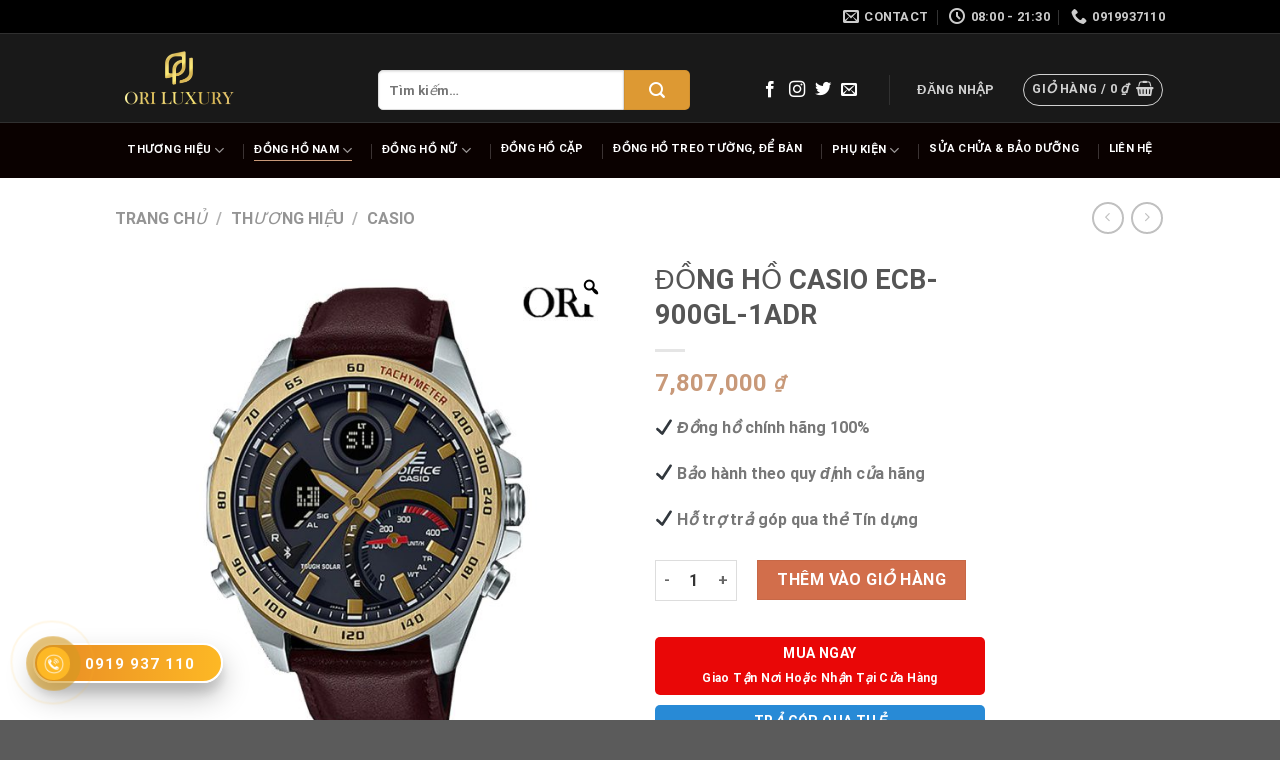

--- FILE ---
content_type: text/html; charset=UTF-8
request_url: https://ori-luxury.com/san-pham/dong-ho-casio-ecb-900gl-1adr/
body_size: 44212
content:

<!DOCTYPE html>
<html lang="vi" class="loading-site no-js">
<head>
	<meta charset="UTF-8" />
	<link rel="profile" href="https://gmpg.org/xfn/11" />
	<link rel="pingback" href="https://ori-luxury.com/xmlrpc.php" />

	<script>(function(html){html.className = html.className.replace(/\bno-js\b/,'js')})(document.documentElement);</script>
<title>ĐỒNG HỒ CASIO ECB-900GL-1ADR</title>
<meta name='robots' content='max-image-preview:large' />
<meta name="viewport" content="width=device-width, initial-scale=1, maximum-scale=1" /><link rel='dns-prefetch' href='//cdn.jsdelivr.net' />
<link rel='dns-prefetch' href='//pc.baokim.vn' />
<link rel='prefetch' href='https://ori-luxury.com/wp-content/themes/flatsome/assets/js/chunk.countup.js?ver=3.16.1' />
<link rel='prefetch' href='https://ori-luxury.com/wp-content/themes/flatsome/assets/js/chunk.sticky-sidebar.js?ver=3.16.1' />
<link rel='prefetch' href='https://ori-luxury.com/wp-content/themes/flatsome/assets/js/chunk.tooltips.js?ver=3.16.1' />
<link rel='prefetch' href='https://ori-luxury.com/wp-content/themes/flatsome/assets/js/chunk.vendors-popups.js?ver=3.16.1' />
<link rel='prefetch' href='https://ori-luxury.com/wp-content/themes/flatsome/assets/js/chunk.vendors-slider.js?ver=3.16.1' />
<link rel="alternate" type="application/rss+xml" title="Dòng thông tin  &raquo;" href="https://ori-luxury.com/feed/" />
<link rel="alternate" type="application/rss+xml" title="Dòng phản hồi  &raquo;" href="https://ori-luxury.com/comments/feed/" />
<link rel="alternate" type="application/rss+xml" title=" &raquo; ĐỒNG HỒ CASIO ECB-900GL-1ADR Dòng phản hồi" href="https://ori-luxury.com/san-pham/dong-ho-casio-ecb-900gl-1adr/feed/" />
<script type="text/javascript">
window._wpemojiSettings = {"baseUrl":"https:\/\/s.w.org\/images\/core\/emoji\/14.0.0\/72x72\/","ext":".png","svgUrl":"https:\/\/s.w.org\/images\/core\/emoji\/14.0.0\/svg\/","svgExt":".svg","source":{"concatemoji":"https:\/\/ori-luxury.com\/wp-includes\/js\/wp-emoji-release.min.js?ver=5101beddaafb5a036f49630d272e26af"}};
/*! This file is auto-generated */
!function(e,a,t){var n,r,o,i=a.createElement("canvas"),p=i.getContext&&i.getContext("2d");function s(e,t){p.clearRect(0,0,i.width,i.height),p.fillText(e,0,0);e=i.toDataURL();return p.clearRect(0,0,i.width,i.height),p.fillText(t,0,0),e===i.toDataURL()}function c(e){var t=a.createElement("script");t.src=e,t.defer=t.type="text/javascript",a.getElementsByTagName("head")[0].appendChild(t)}for(o=Array("flag","emoji"),t.supports={everything:!0,everythingExceptFlag:!0},r=0;r<o.length;r++)t.supports[o[r]]=function(e){if(p&&p.fillText)switch(p.textBaseline="top",p.font="600 32px Arial",e){case"flag":return s("\ud83c\udff3\ufe0f\u200d\u26a7\ufe0f","\ud83c\udff3\ufe0f\u200b\u26a7\ufe0f")?!1:!s("\ud83c\uddfa\ud83c\uddf3","\ud83c\uddfa\u200b\ud83c\uddf3")&&!s("\ud83c\udff4\udb40\udc67\udb40\udc62\udb40\udc65\udb40\udc6e\udb40\udc67\udb40\udc7f","\ud83c\udff4\u200b\udb40\udc67\u200b\udb40\udc62\u200b\udb40\udc65\u200b\udb40\udc6e\u200b\udb40\udc67\u200b\udb40\udc7f");case"emoji":return!s("\ud83e\udef1\ud83c\udffb\u200d\ud83e\udef2\ud83c\udfff","\ud83e\udef1\ud83c\udffb\u200b\ud83e\udef2\ud83c\udfff")}return!1}(o[r]),t.supports.everything=t.supports.everything&&t.supports[o[r]],"flag"!==o[r]&&(t.supports.everythingExceptFlag=t.supports.everythingExceptFlag&&t.supports[o[r]]);t.supports.everythingExceptFlag=t.supports.everythingExceptFlag&&!t.supports.flag,t.DOMReady=!1,t.readyCallback=function(){t.DOMReady=!0},t.supports.everything||(n=function(){t.readyCallback()},a.addEventListener?(a.addEventListener("DOMContentLoaded",n,!1),e.addEventListener("load",n,!1)):(e.attachEvent("onload",n),a.attachEvent("onreadystatechange",function(){"complete"===a.readyState&&t.readyCallback()})),(e=t.source||{}).concatemoji?c(e.concatemoji):e.wpemoji&&e.twemoji&&(c(e.twemoji),c(e.wpemoji)))}(window,document,window._wpemojiSettings);
</script>
<style type="text/css">
img.wp-smiley,
img.emoji {
	display: inline !important;
	border: none !important;
	box-shadow: none !important;
	height: 1em !important;
	width: 1em !important;
	margin: 0 0.07em !important;
	vertical-align: -0.1em !important;
	background: none !important;
	padding: 0 !important;
}
</style>
	<link rel='stylesheet' id='jquery.prettyphoto-css' href='https://ori-luxury.com/wp-content/plugins/wp-video-lightbox/css/prettyPhoto.css?ver=5101beddaafb5a036f49630d272e26af' type='text/css' media='all' />
<link rel='stylesheet' id='video-lightbox-css' href='https://ori-luxury.com/wp-content/plugins/wp-video-lightbox/wp-video-lightbox.css?ver=5101beddaafb5a036f49630d272e26af' type='text/css' media='all' />
<link rel='stylesheet' id='dashicons-css' href='https://ori-luxury.com/wp-includes/css/dashicons.min.css?ver=5101beddaafb5a036f49630d272e26af' type='text/css' media='all' />
<link rel='stylesheet' id='menu-icons-extra-css' href='https://ori-luxury.com/wp-content/plugins/ot-flatsome-vertical-menu/libs/menu-icons/css/extra.min.css?ver=0.12.2' type='text/css' media='all' />
<style id='wp-block-library-inline-css' type='text/css'>
:root{--wp-admin-theme-color:#007cba;--wp-admin-theme-color--rgb:0,124,186;--wp-admin-theme-color-darker-10:#006ba1;--wp-admin-theme-color-darker-10--rgb:0,107,161;--wp-admin-theme-color-darker-20:#005a87;--wp-admin-theme-color-darker-20--rgb:0,90,135;--wp-admin-border-width-focus:2px;--wp-block-synced-color:#7a00df;--wp-block-synced-color--rgb:122,0,223}@media (-webkit-min-device-pixel-ratio:2),(min-resolution:192dpi){:root{--wp-admin-border-width-focus:1.5px}}.wp-element-button{cursor:pointer}:root{--wp--preset--font-size--normal:16px;--wp--preset--font-size--huge:42px}:root .has-very-light-gray-background-color{background-color:#eee}:root .has-very-dark-gray-background-color{background-color:#313131}:root .has-very-light-gray-color{color:#eee}:root .has-very-dark-gray-color{color:#313131}:root .has-vivid-green-cyan-to-vivid-cyan-blue-gradient-background{background:linear-gradient(135deg,#00d084,#0693e3)}:root .has-purple-crush-gradient-background{background:linear-gradient(135deg,#34e2e4,#4721fb 50%,#ab1dfe)}:root .has-hazy-dawn-gradient-background{background:linear-gradient(135deg,#faaca8,#dad0ec)}:root .has-subdued-olive-gradient-background{background:linear-gradient(135deg,#fafae1,#67a671)}:root .has-atomic-cream-gradient-background{background:linear-gradient(135deg,#fdd79a,#004a59)}:root .has-nightshade-gradient-background{background:linear-gradient(135deg,#330968,#31cdcf)}:root .has-midnight-gradient-background{background:linear-gradient(135deg,#020381,#2874fc)}.has-regular-font-size{font-size:1em}.has-larger-font-size{font-size:2.625em}.has-normal-font-size{font-size:var(--wp--preset--font-size--normal)}.has-huge-font-size{font-size:var(--wp--preset--font-size--huge)}.has-text-align-center{text-align:center}.has-text-align-left{text-align:left}.has-text-align-right{text-align:right}#end-resizable-editor-section{display:none}.aligncenter{clear:both}.items-justified-left{justify-content:flex-start}.items-justified-center{justify-content:center}.items-justified-right{justify-content:flex-end}.items-justified-space-between{justify-content:space-between}.screen-reader-text{clip:rect(1px,1px,1px,1px);word-wrap:normal!important;border:0;-webkit-clip-path:inset(50%);clip-path:inset(50%);height:1px;margin:-1px;overflow:hidden;padding:0;position:absolute;width:1px}.screen-reader-text:focus{clip:auto!important;background-color:#ddd;-webkit-clip-path:none;clip-path:none;color:#444;display:block;font-size:1em;height:auto;left:5px;line-height:normal;padding:15px 23px 14px;text-decoration:none;top:5px;width:auto;z-index:100000}html :where(.has-border-color){border-style:solid}html :where([style*=border-top-color]){border-top-style:solid}html :where([style*=border-right-color]){border-right-style:solid}html :where([style*=border-bottom-color]){border-bottom-style:solid}html :where([style*=border-left-color]){border-left-style:solid}html :where([style*=border-width]){border-style:solid}html :where([style*=border-top-width]){border-top-style:solid}html :where([style*=border-right-width]){border-right-style:solid}html :where([style*=border-bottom-width]){border-bottom-style:solid}html :where([style*=border-left-width]){border-left-style:solid}html :where(img[class*=wp-image-]){height:auto;max-width:100%}figure{margin:0 0 1em}html :where(.is-position-sticky){--wp-admin--admin-bar--position-offset:var(--wp-admin--admin-bar--height,0px)}@media screen and (max-width:600px){html :where(.is-position-sticky){--wp-admin--admin-bar--position-offset:0px}}
</style>
<link rel='stylesheet' id='classic-theme-styles-css' href='https://ori-luxury.com/wp-includes/css/classic-themes.min.css?ver=5101beddaafb5a036f49630d272e26af' type='text/css' media='all' />
<link rel='stylesheet' id='contact-form-7-css' href='https://ori-luxury.com/wp-content/plugins/contact-form-7/includes/css/styles.css?ver=5.0.5' type='text/css' media='all' />
<link rel='stylesheet' id='ot-vertical-menu-css-css' href='https://ori-luxury.com/wp-content/plugins/ot-flatsome-vertical-menu/assets/css/style.css?ver=1.2.3' type='text/css' media='all' />
<link rel='stylesheet' id='photoswipe-css' href='https://ori-luxury.com/wp-content/plugins/woocommerce/assets/css/photoswipe/photoswipe.min.css?ver=7.5.1' type='text/css' media='all' />
<link rel='stylesheet' id='photoswipe-default-skin-css' href='https://ori-luxury.com/wp-content/plugins/woocommerce/assets/css/photoswipe/default-skin/default-skin.min.css?ver=7.5.1' type='text/css' media='all' />
<style id='woocommerce-inline-inline-css' type='text/css'>
.woocommerce form .form-row .required { visibility: visible; }
</style>
<link rel='stylesheet' id='cmplz-general-css' href='https://ori-luxury.com/wp-content/plugins/complianz-gdpr/assets/css/cookieblocker.min.css?ver=1738910513' type='text/css' media='all' />
<link rel='stylesheet' id='woo-variation-gallery-slider-css' href='https://ori-luxury.com/wp-content/plugins/woo-variation-gallery/assets/css/slick.min.css?ver=1.8.1' type='text/css' media='all' />
<link rel='stylesheet' id='woo-variation-gallery-css' href='https://ori-luxury.com/wp-content/plugins/woo-variation-gallery/assets/css/frontend.min.css?ver=1680416067' type='text/css' media='all' />
<style id='woo-variation-gallery-inline-css' type='text/css'>
:root {--wvg-thumbnail-item: 4;--wvg-thumbnail-item-gap: 0px;--wvg-single-image-size: 600px;--wvg-gallery-width: 100%;--wvg-gallery-margin: 30px;}/* Default Width */.woo-variation-product-gallery {max-width: 100% !important;width: 100%;}/* Medium Devices, Desktops *//* Small Devices, Tablets */@media only screen and (max-width: 768px) {.woo-variation-product-gallery {width: 720px;max-width: 100% !important;}}/* Extra Small Devices, Phones */@media only screen and (max-width: 480px) {.woo-variation-product-gallery {width: 320px;max-width: 100% !important;}}
</style>
<link rel='stylesheet' id='bfa-font-awesome-css' href='//cdn.jsdelivr.net/fontawesome/4.7.0/css/font-awesome.min.css?ver=4.7.0' type='text/css' media='all' />
<link rel='stylesheet' id='bk-popup-css' href='https://pc.baokim.vn/css/bk.css?ver=5101beddaafb5a036f49630d272e26af' type='text/css' media='all' />
<link rel='stylesheet' id='flatsome-main-css' href='https://ori-luxury.com/wp-content/themes/flatsome/assets/css/flatsome.css?ver=3.16.1' type='text/css' media='all' />
<style id='flatsome-main-inline-css' type='text/css'>
@font-face {
				font-family: "fl-icons";
				font-display: block;
				src: url(https://ori-luxury.com/wp-content/themes/flatsome/assets/css/icons/fl-icons.eot?v=3.16.1);
				src:
					url(https://ori-luxury.com/wp-content/themes/flatsome/assets/css/icons/fl-icons.eot#iefix?v=3.16.1) format("embedded-opentype"),
					url(https://ori-luxury.com/wp-content/themes/flatsome/assets/css/icons/fl-icons.woff2?v=3.16.1) format("woff2"),
					url(https://ori-luxury.com/wp-content/themes/flatsome/assets/css/icons/fl-icons.ttf?v=3.16.1) format("truetype"),
					url(https://ori-luxury.com/wp-content/themes/flatsome/assets/css/icons/fl-icons.woff?v=3.16.1) format("woff"),
					url(https://ori-luxury.com/wp-content/themes/flatsome/assets/css/icons/fl-icons.svg?v=3.16.1#fl-icons) format("svg");
			}
</style>
<link rel='stylesheet' id='flatsome-shop-css' href='https://ori-luxury.com/wp-content/themes/flatsome/assets/css/flatsome-shop.css?ver=3.16.1' type='text/css' media='all' />
<link rel='stylesheet' id='flatsome-style-css' href='https://ori-luxury.com/wp-content/themes/flatsome-child/style.css?ver=3.0' type='text/css' media='all' />
<script type="text/template" id="tmpl-variation-template">
	<div class="woocommerce-variation-description">{{{ data.variation.variation_description }}}</div>
	<div class="woocommerce-variation-price">{{{ data.variation.price_html }}}</div>
	<div class="woocommerce-variation-availability">{{{ data.variation.availability_html }}}</div>
</script>
<script type="text/template" id="tmpl-unavailable-variation-template">
	<p>Rất tiếc, sản phẩm này hiện không tồn tại. Hãy chọn một phương thức kết hợp khác.</p>
</script>
<script type="text/javascript">(function(a,d){if(a._nsl===d){a._nsl=[];var c=function(){if(a.jQuery===d)setTimeout(c,33);else{for(var b=0;b<a._nsl.length;b++)a._nsl[b].call(a,a.jQuery);a._nsl={push:function(b){b.call(a,a.jQuery)}}}};c()}})(window);</script><script type='text/javascript' src='https://ori-luxury.com/wp-includes/js/jquery/jquery.min.js?ver=3.6.4' id='jquery-core-js'></script>
<script type='text/javascript' src='https://ori-luxury.com/wp-includes/js/jquery/jquery-migrate.min.js?ver=3.4.0' id='jquery-migrate-js'></script>
<script type='text/javascript' src='https://ori-luxury.com/wp-includes/js/dist/vendor/wp-polyfill-inert.min.js?ver=3.1.2' id='wp-polyfill-inert-js'></script>
<script type='text/javascript' src='https://ori-luxury.com/wp-includes/js/dist/vendor/regenerator-runtime.min.js?ver=0.13.11' id='regenerator-runtime-js'></script>
<script type='text/javascript' src='https://ori-luxury.com/wp-includes/js/dist/vendor/wp-polyfill.min.js?ver=3.15.0' id='wp-polyfill-js'></script>
<script type='text/javascript' src='https://ori-luxury.com/wp-includes/js/dist/hooks.min.js?ver=4169d3cf8e8d95a3d6d5' id='wp-hooks-js'></script>
<script type='text/javascript' src='https://ori-luxury.com/wp-includes/js/dist/i18n.min.js?ver=9e794f35a71bb98672ae' id='wp-i18n-js'></script>
<script type='text/javascript' id='wp-i18n-js-after'>
wp.i18n.setLocaleData( { 'text direction\u0004ltr': [ 'ltr' ] } );
</script>
<script type='text/javascript' src='https://ori-luxury.com/wp-content/plugins/wp-video-lightbox/js/jquery.prettyPhoto.min.js?ver=3.1.6' id='jquery.prettyphoto-js'></script>
<script type='text/javascript' id='video-lightbox-js-extra'>
/* <![CDATA[ */
var vlpp_vars = {"prettyPhoto_rel":"wp-video-lightbox","animation_speed":"fast","slideshow":"5000","autoplay_slideshow":"false","opacity":"0.80","show_title":"true","allow_resize":"true","allow_expand":"true","default_width":"640","default_height":"480","counter_separator_label":"\/","theme":"pp_default","horizontal_padding":"20","hideflash":"false","wmode":"opaque","autoplay":"false","modal":"false","deeplinking":"false","overlay_gallery":"true","overlay_gallery_max":"30","keyboard_shortcuts":"true","ie6_fallback":"true"};
/* ]]> */
</script>
<script type='text/javascript' src='https://ori-luxury.com/wp-content/plugins/wp-video-lightbox/js/video-lightbox.js?ver=3.1.6' id='video-lightbox-js'></script>
<script type='text/javascript' async src='https://ori-luxury.com/wp-content/plugins/burst-statistics/helpers/timeme/timeme.min.js?ver=1.7.3' id='burst-timeme-js'></script>
<script type='text/javascript' src='https://ori-luxury.com/wp-includes/js/dist/url.min.js?ver=16185fce2fb043a0cfed' id='wp-url-js'></script>
<script type='text/javascript' id='wp-api-fetch-js-translations'>
( function( domain, translations ) {
	var localeData = translations.locale_data[ domain ] || translations.locale_data.messages;
	localeData[""].domain = domain;
	wp.i18n.setLocaleData( localeData, domain );
} )( "default", {"translation-revision-date":"2023-07-15 15:30:50+0000","generator":"GlotPress\/4.0.1","domain":"messages","locale_data":{"messages":{"":{"domain":"messages","plural-forms":"nplurals=1; plural=0;","lang":"vi_VN"},"The response is not a valid JSON response.":["Ph\u1ea3n h\u1ed3i kh\u00f4ng ph\u1ea3i l\u00e0 m\u1ed9t JSON h\u1ee3p l\u1ec7."],"An unknown error occurred.":["C\u00f3 l\u1ed7i n\u00e0o \u0111\u00f3 \u0111\u00e3 x\u1ea3y ra."],"Media upload failed. If this is a photo or a large image, please scale it down and try again.":["T\u1ea3i l\u00ean media kh\u00f4ng th\u00e0nh c\u00f4ng. N\u1ebfu \u0111\u00e2y l\u00e0 h\u00ecnh \u1ea3nh c\u00f3 k\u00edch th\u01b0\u1edbc l\u1edbn, vui l\u00f2ng thu nh\u1ecf n\u00f3 xu\u1ed1ng v\u00e0 th\u1eed l\u1ea1i."],"You are probably offline.":["C\u00f3 th\u1ec3 b\u1ea1n \u0111ang ngo\u1ea1i tuy\u1ebfn."]}},"comment":{"reference":"wp-includes\/js\/dist\/api-fetch.js"}} );
</script>
<script type='text/javascript' src='https://ori-luxury.com/wp-includes/js/dist/api-fetch.min.js?ver=bc0029ca2c943aec5311' id='wp-api-fetch-js'></script>
<script type='text/javascript' id='wp-api-fetch-js-after'>
wp.apiFetch.use( wp.apiFetch.createRootURLMiddleware( "https://ori-luxury.com/wp-json/" ) );
wp.apiFetch.nonceMiddleware = wp.apiFetch.createNonceMiddleware( "978a4304b2" );
wp.apiFetch.use( wp.apiFetch.nonceMiddleware );
wp.apiFetch.use( wp.apiFetch.mediaUploadMiddleware );
wp.apiFetch.nonceEndpoint = "https://ori-luxury.com/wp-admin/admin-ajax.php?action=rest-nonce";
</script>
<script type='text/javascript' id='burst-js-extra'>
/* <![CDATA[ */
var burst = {"cookie_retention_days":"30","beacon_url":"https:\/\/ori-luxury.com\/wp-content\/plugins\/burst-statistics\/endpoint.php","options":{"beacon_enabled":0,"enable_cookieless_tracking":0,"enable_turbo_mode":0,"do_not_track":0,"track_url_change":0},"goals":[],"goals_script_url":"https:\/\/ori-luxury.com\/wp-content\/plugins\/burst-statistics\/\/assets\/js\/build\/burst-goals.js?v=1.7.3"};
/* ]]> */
</script>
<script type='text/javascript' async src='https://ori-luxury.com/wp-content/plugins/burst-statistics/assets/js/build/burst.min.js?ver=1.7.3' id='burst-js'></script>
<link rel="https://api.w.org/" href="https://ori-luxury.com/wp-json/" /><link rel="alternate" type="application/json" href="https://ori-luxury.com/wp-json/wp/v2/product/17002" /><link rel="canonical" href="https://ori-luxury.com/san-pham/dong-ho-casio-ecb-900gl-1adr/" />
<link rel="alternate" type="application/json+oembed" href="https://ori-luxury.com/wp-json/oembed/1.0/embed?url=https%3A%2F%2Fori-luxury.com%2Fsan-pham%2Fdong-ho-casio-ecb-900gl-1adr%2F" />
<link rel="alternate" type="text/xml+oembed" href="https://ori-luxury.com/wp-json/oembed/1.0/embed?url=https%3A%2F%2Fori-luxury.com%2Fsan-pham%2Fdong-ho-casio-ecb-900gl-1adr%2F&#038;format=xml" />
<style>div.woocommerce-variation-add-to-cart-disabled { display: none ! important; }</style><script>
            WP_VIDEO_LIGHTBOX_VERSION="1.9.1";
            WP_VID_LIGHTBOX_URL="https://ori-luxury.com/wp-content/plugins/wp-video-lightbox";
                        function wpvl_paramReplace(name, string, value) {
                // Find the param with regex
                // Grab the first character in the returned string (should be ? or &)
                // Replace our href string with our new value, passing on the name and delimeter

                var re = new RegExp("[\?&]" + name + "=([^&#]*)");
                var matches = re.exec(string);
                var newString;

                if (matches === null) {
                    // if there are no params, append the parameter
                    newString = string + '?' + name + '=' + value;
                } else {
                    var delimeter = matches[0].charAt(0);
                    newString = string.replace(re, delimeter + name + "=" + value);
                }
                return newString;
            }
            </script><style>.bg{opacity: 0; transition: opacity 1s; -webkit-transition: opacity 1s;} .bg-loaded{opacity: 1;}</style>	<noscript><style>.woocommerce-product-gallery{ opacity: 1 !important; }</style></noscript>
	<style type="text/css" id="filter-everything-inline-css">.wpc-orderby-select{width:100%}.wpc-filters-open-button-container{display:none}.wpc-debug-message{padding:16px;font-size:14px;border:1px dashed #ccc;margin-bottom:20px}.wpc-debug-title{visibility:hidden}.wpc-button-inner,.wpc-chip-content{display:flex;align-items:center}.wpc-icon-html-wrapper{position:relative;margin-right:10px;top:2px}.wpc-icon-html-wrapper span{display:block;height:1px;width:18px;border-radius:3px;background:#2c2d33;margin-bottom:4px;position:relative}span.wpc-icon-line-1:after,span.wpc-icon-line-2:after,span.wpc-icon-line-3:after{content:"";display:block;width:3px;height:3px;border:1px solid #2c2d33;background-color:#fff;position:absolute;top:-2px;box-sizing:content-box}span.wpc-icon-line-3:after{border-radius:50%;left:2px}span.wpc-icon-line-1:after{border-radius:50%;left:5px}span.wpc-icon-line-2:after{border-radius:50%;left:12px}body .wpc-filters-open-button-container a.wpc-filters-open-widget,body .wpc-filters-open-button-container a.wpc-open-close-filters-button{display:inline-block;text-align:left;border:1px solid #2c2d33;border-radius:2px;line-height:1.5;padding:7px 12px;background-color:transparent;color:#2c2d33;box-sizing:border-box;text-decoration:none!important;font-weight:400;transition:none;position:relative}@media screen and (max-width:768px){.wpc_show_bottom_widget .wpc-filters-open-button-container,.wpc_show_open_close_button .wpc-filters-open-button-container{display:block}.wpc_show_bottom_widget .wpc-filters-open-button-container{margin-top:1em;margin-bottom:1em}}</style>
<link rel="icon" href="https://ori-luxury.com/wp-content/uploads/2025/12/cropped-LOGO-ORI_6-32x32.png" sizes="32x32" />
<link rel="icon" href="https://ori-luxury.com/wp-content/uploads/2025/12/cropped-LOGO-ORI_6-192x192.png" sizes="192x192" />
<link rel="apple-touch-icon" href="https://ori-luxury.com/wp-content/uploads/2025/12/cropped-LOGO-ORI_6-180x180.png" />
<meta name="msapplication-TileImage" content="https://ori-luxury.com/wp-content/uploads/2025/12/cropped-LOGO-ORI_6-270x270.png" />
<style id="custom-css" type="text/css">:root {--primary-color: #dd9933;}.header-main{height: 90px}#logo img{max-height: 90px}#logo{width:128px;}.header-bottom{min-height: 55px}.header-top{min-height: 33px}.transparent .header-main{height: 81px}.transparent #logo img{max-height: 81px}.has-transparent + .page-title:first-of-type,.has-transparent + #main > .page-title,.has-transparent + #main > div > .page-title,.has-transparent + #main .page-header-wrapper:first-of-type .page-title{padding-top: 161px;}.header.show-on-scroll,.stuck .header-main{height:70px!important}.stuck #logo img{max-height: 70px!important}.search-form{ width: 86%;}.header-bg-color {background-color: rgba(0,0,0,0.9)}.header-bottom {background-color: #0a0100}.top-bar-nav > li > a{line-height: 16px }.header-main .nav > li > a{line-height: 16px }.header-wrapper:not(.stuck) .header-main .header-nav{margin-top: 24px }.header-bottom-nav > li > a{line-height: 16px }@media (max-width: 549px) {.header-main{height: 70px}#logo img{max-height: 70px}}.nav-dropdown{font-size:100%}.header-top{background-color:#000000!important;}/* Color */.accordion-title.active, .has-icon-bg .icon .icon-inner,.logo a, .primary.is-underline, .primary.is-link, .badge-outline .badge-inner, .nav-outline > li.active> a,.nav-outline >li.active > a, .cart-icon strong,[data-color='primary'], .is-outline.primary{color: #dd9933;}/* Color !important */[data-text-color="primary"]{color: #dd9933!important;}/* Background Color */[data-text-bg="primary"]{background-color: #dd9933;}/* Background */.scroll-to-bullets a,.featured-title, .label-new.menu-item > a:after, .nav-pagination > li > .current,.nav-pagination > li > span:hover,.nav-pagination > li > a:hover,.has-hover:hover .badge-outline .badge-inner,button[type="submit"], .button.wc-forward:not(.checkout):not(.checkout-button), .button.submit-button, .button.primary:not(.is-outline),.featured-table .title,.is-outline:hover, .has-icon:hover .icon-label,.nav-dropdown-bold .nav-column li > a:hover, .nav-dropdown.nav-dropdown-bold > li > a:hover, .nav-dropdown-bold.dark .nav-column li > a:hover, .nav-dropdown.nav-dropdown-bold.dark > li > a:hover, .header-vertical-menu__opener ,.is-outline:hover, .tagcloud a:hover,.grid-tools a, input[type='submit']:not(.is-form), .box-badge:hover .box-text, input.button.alt,.nav-box > li > a:hover,.nav-box > li.active > a,.nav-pills > li.active > a ,.current-dropdown .cart-icon strong, .cart-icon:hover strong, .nav-line-bottom > li > a:before, .nav-line-grow > li > a:before, .nav-line > li > a:before,.banner, .header-top, .slider-nav-circle .flickity-prev-next-button:hover svg, .slider-nav-circle .flickity-prev-next-button:hover .arrow, .primary.is-outline:hover, .button.primary:not(.is-outline), input[type='submit'].primary, input[type='submit'].primary, input[type='reset'].button, input[type='button'].primary, .badge-inner{background-color: #dd9933;}/* Border */.nav-vertical.nav-tabs > li.active > a,.scroll-to-bullets a.active,.nav-pagination > li > .current,.nav-pagination > li > span:hover,.nav-pagination > li > a:hover,.has-hover:hover .badge-outline .badge-inner,.accordion-title.active,.featured-table,.is-outline:hover, .tagcloud a:hover,blockquote, .has-border, .cart-icon strong:after,.cart-icon strong,.blockUI:before, .processing:before,.loading-spin, .slider-nav-circle .flickity-prev-next-button:hover svg, .slider-nav-circle .flickity-prev-next-button:hover .arrow, .primary.is-outline:hover{border-color: #dd9933}.nav-tabs > li.active > a{border-top-color: #dd9933}.widget_shopping_cart_content .blockUI.blockOverlay:before { border-left-color: #dd9933 }.woocommerce-checkout-review-order .blockUI.blockOverlay:before { border-left-color: #dd9933 }/* Fill */.slider .flickity-prev-next-button:hover svg,.slider .flickity-prev-next-button:hover .arrow{fill: #dd9933;}/* Focus */.primary:focus-visible, .submit-button:focus-visible, button[type="submit"]:focus-visible { outline-color: #dd9933!important; }body{font-size: 100%;}@media screen and (max-width: 549px){body{font-size: 100%;}}body{font-family: Roboto, sans-serif;}body {font-weight: 400;font-style: italic;}.nav > li > a {font-family: Roboto, sans-serif;}.mobile-sidebar-levels-2 .nav > li > ul > li > a {font-family: Roboto, sans-serif;}.nav > li > a,.mobile-sidebar-levels-2 .nav > li > ul > li > a {font-weight: 700;font-style: normal;}h1,h2,h3,h4,h5,h6,.heading-font, .off-canvas-center .nav-sidebar.nav-vertical > li > a{font-family: Roboto, sans-serif;}h1,h2,h3,h4,h5,h6,.heading-font,.banner h1,.banner h2 {font-weight: 500;font-style: normal;}.alt-font{font-family: "Dancing Script", sans-serif;}.alt-font {font-weight: 400!important;font-style: normal!important;}.header:not(.transparent) .header-bottom-nav.nav > li > a{color: #ffffff;}.header:not(.transparent) .header-bottom-nav.nav > li > a:hover,.header:not(.transparent) .header-bottom-nav.nav > li.active > a,.header:not(.transparent) .header-bottom-nav.nav > li.current > a,.header:not(.transparent) .header-bottom-nav.nav > li > a.active,.header:not(.transparent) .header-bottom-nav.nav > li > a.current{color: #ffffff;}.header-bottom-nav.nav-line-bottom > li > a:before,.header-bottom-nav.nav-line-grow > li > a:before,.header-bottom-nav.nav-line > li > a:before,.header-bottom-nav.nav-box > li > a:hover,.header-bottom-nav.nav-box > li.active > a,.header-bottom-nav.nav-pills > li > a:hover,.header-bottom-nav.nav-pills > li.active > a{color:#FFF!important;background-color: #ffffff;}.shop-page-title.featured-title .title-bg{ background-image: url(https://ori-luxury.com/wp-content/uploads/2024/01/DONG-HO-CASIO-ECB-900GL-1ADR-6.jpg)!important;}@media screen and (min-width: 550px){.products .box-vertical .box-image{min-width: 300px!important;width: 300px!important;}}.page-title-small + main .product-container > .row{padding-top:0;}.header-vertical-menu__opener{height: 96px}.nav-vertical-fly-out > li + li {border-top-width: 1px; border-top-style: solid;}.label-new.menu-item > a:after{content:"New";}.label-hot.menu-item > a:after{content:"Hot";}.label-sale.menu-item > a:after{content:"Sale";}.label-popular.menu-item > a:after{content:"Popular";}</style>		<style type="text/css" id="wp-custom-css">
			a.button.alt {
    font-size: 16px;
    background: #c89979;
}
/* .product-small.box .price-wrapper {
    display: none;
} */
span.price a {
    display: none;
}
.product_list_widget a.button.alt {
    color: #000;
    text-align: left;
    background: transparent;
    border: none;
}
.product_list_widget > li> a.button.alt:hover  {

    box-shadow: inset 0 0 0 100px rgb(0 0 0 / 0%);
}

/**lọc**/
.wpfFilterVerScroll::-webkit-scrollbar-thumb {
    border-radius: 10px;
    box-shadow: inset 0 0 6px rgba(0,0,0,.3);
    background-color: #c89979 !important;
    border: 1px solid #f1f1f1 !important;
}
.wpfFilterVerScroll::-webkit-scrollbar-track {
    border: 1px solid #f1f1f1 !important;
    padding: 2px 0;
    background-color: #ffffff !important;
}		</style>
		<style id="kirki-inline-styles">/* cyrillic-ext */
@font-face {
  font-family: 'Roboto';
  font-style: italic;
  font-weight: 400;
  font-stretch: normal;
  font-display: swap;
  src: url(https://ori-luxury.com/wp-content/fonts/roboto/font) format('woff');
  unicode-range: U+0460-052F, U+1C80-1C8A, U+20B4, U+2DE0-2DFF, U+A640-A69F, U+FE2E-FE2F;
}
/* cyrillic */
@font-face {
  font-family: 'Roboto';
  font-style: italic;
  font-weight: 400;
  font-stretch: normal;
  font-display: swap;
  src: url(https://ori-luxury.com/wp-content/fonts/roboto/font) format('woff');
  unicode-range: U+0301, U+0400-045F, U+0490-0491, U+04B0-04B1, U+2116;
}
/* greek-ext */
@font-face {
  font-family: 'Roboto';
  font-style: italic;
  font-weight: 400;
  font-stretch: normal;
  font-display: swap;
  src: url(https://ori-luxury.com/wp-content/fonts/roboto/font) format('woff');
  unicode-range: U+1F00-1FFF;
}
/* greek */
@font-face {
  font-family: 'Roboto';
  font-style: italic;
  font-weight: 400;
  font-stretch: normal;
  font-display: swap;
  src: url(https://ori-luxury.com/wp-content/fonts/roboto/font) format('woff');
  unicode-range: U+0370-0377, U+037A-037F, U+0384-038A, U+038C, U+038E-03A1, U+03A3-03FF;
}
/* math */
@font-face {
  font-family: 'Roboto';
  font-style: italic;
  font-weight: 400;
  font-stretch: normal;
  font-display: swap;
  src: url(https://ori-luxury.com/wp-content/fonts/roboto/font) format('woff');
  unicode-range: U+0302-0303, U+0305, U+0307-0308, U+0310, U+0312, U+0315, U+031A, U+0326-0327, U+032C, U+032F-0330, U+0332-0333, U+0338, U+033A, U+0346, U+034D, U+0391-03A1, U+03A3-03A9, U+03B1-03C9, U+03D1, U+03D5-03D6, U+03F0-03F1, U+03F4-03F5, U+2016-2017, U+2034-2038, U+203C, U+2040, U+2043, U+2047, U+2050, U+2057, U+205F, U+2070-2071, U+2074-208E, U+2090-209C, U+20D0-20DC, U+20E1, U+20E5-20EF, U+2100-2112, U+2114-2115, U+2117-2121, U+2123-214F, U+2190, U+2192, U+2194-21AE, U+21B0-21E5, U+21F1-21F2, U+21F4-2211, U+2213-2214, U+2216-22FF, U+2308-230B, U+2310, U+2319, U+231C-2321, U+2336-237A, U+237C, U+2395, U+239B-23B7, U+23D0, U+23DC-23E1, U+2474-2475, U+25AF, U+25B3, U+25B7, U+25BD, U+25C1, U+25CA, U+25CC, U+25FB, U+266D-266F, U+27C0-27FF, U+2900-2AFF, U+2B0E-2B11, U+2B30-2B4C, U+2BFE, U+3030, U+FF5B, U+FF5D, U+1D400-1D7FF, U+1EE00-1EEFF;
}
/* symbols */
@font-face {
  font-family: 'Roboto';
  font-style: italic;
  font-weight: 400;
  font-stretch: normal;
  font-display: swap;
  src: url(https://ori-luxury.com/wp-content/fonts/roboto/font) format('woff');
  unicode-range: U+0001-000C, U+000E-001F, U+007F-009F, U+20DD-20E0, U+20E2-20E4, U+2150-218F, U+2190, U+2192, U+2194-2199, U+21AF, U+21E6-21F0, U+21F3, U+2218-2219, U+2299, U+22C4-22C6, U+2300-243F, U+2440-244A, U+2460-24FF, U+25A0-27BF, U+2800-28FF, U+2921-2922, U+2981, U+29BF, U+29EB, U+2B00-2BFF, U+4DC0-4DFF, U+FFF9-FFFB, U+10140-1018E, U+10190-1019C, U+101A0, U+101D0-101FD, U+102E0-102FB, U+10E60-10E7E, U+1D2C0-1D2D3, U+1D2E0-1D37F, U+1F000-1F0FF, U+1F100-1F1AD, U+1F1E6-1F1FF, U+1F30D-1F30F, U+1F315, U+1F31C, U+1F31E, U+1F320-1F32C, U+1F336, U+1F378, U+1F37D, U+1F382, U+1F393-1F39F, U+1F3A7-1F3A8, U+1F3AC-1F3AF, U+1F3C2, U+1F3C4-1F3C6, U+1F3CA-1F3CE, U+1F3D4-1F3E0, U+1F3ED, U+1F3F1-1F3F3, U+1F3F5-1F3F7, U+1F408, U+1F415, U+1F41F, U+1F426, U+1F43F, U+1F441-1F442, U+1F444, U+1F446-1F449, U+1F44C-1F44E, U+1F453, U+1F46A, U+1F47D, U+1F4A3, U+1F4B0, U+1F4B3, U+1F4B9, U+1F4BB, U+1F4BF, U+1F4C8-1F4CB, U+1F4D6, U+1F4DA, U+1F4DF, U+1F4E3-1F4E6, U+1F4EA-1F4ED, U+1F4F7, U+1F4F9-1F4FB, U+1F4FD-1F4FE, U+1F503, U+1F507-1F50B, U+1F50D, U+1F512-1F513, U+1F53E-1F54A, U+1F54F-1F5FA, U+1F610, U+1F650-1F67F, U+1F687, U+1F68D, U+1F691, U+1F694, U+1F698, U+1F6AD, U+1F6B2, U+1F6B9-1F6BA, U+1F6BC, U+1F6C6-1F6CF, U+1F6D3-1F6D7, U+1F6E0-1F6EA, U+1F6F0-1F6F3, U+1F6F7-1F6FC, U+1F700-1F7FF, U+1F800-1F80B, U+1F810-1F847, U+1F850-1F859, U+1F860-1F887, U+1F890-1F8AD, U+1F8B0-1F8BB, U+1F8C0-1F8C1, U+1F900-1F90B, U+1F93B, U+1F946, U+1F984, U+1F996, U+1F9E9, U+1FA00-1FA6F, U+1FA70-1FA7C, U+1FA80-1FA89, U+1FA8F-1FAC6, U+1FACE-1FADC, U+1FADF-1FAE9, U+1FAF0-1FAF8, U+1FB00-1FBFF;
}
/* vietnamese */
@font-face {
  font-family: 'Roboto';
  font-style: italic;
  font-weight: 400;
  font-stretch: normal;
  font-display: swap;
  src: url(https://ori-luxury.com/wp-content/fonts/roboto/font) format('woff');
  unicode-range: U+0102-0103, U+0110-0111, U+0128-0129, U+0168-0169, U+01A0-01A1, U+01AF-01B0, U+0300-0301, U+0303-0304, U+0308-0309, U+0323, U+0329, U+1EA0-1EF9, U+20AB;
}
/* latin-ext */
@font-face {
  font-family: 'Roboto';
  font-style: italic;
  font-weight: 400;
  font-stretch: normal;
  font-display: swap;
  src: url(https://ori-luxury.com/wp-content/fonts/roboto/font) format('woff');
  unicode-range: U+0100-02BA, U+02BD-02C5, U+02C7-02CC, U+02CE-02D7, U+02DD-02FF, U+0304, U+0308, U+0329, U+1D00-1DBF, U+1E00-1E9F, U+1EF2-1EFF, U+2020, U+20A0-20AB, U+20AD-20C0, U+2113, U+2C60-2C7F, U+A720-A7FF;
}
/* latin */
@font-face {
  font-family: 'Roboto';
  font-style: italic;
  font-weight: 400;
  font-stretch: normal;
  font-display: swap;
  src: url(https://ori-luxury.com/wp-content/fonts/roboto/font) format('woff');
  unicode-range: U+0000-00FF, U+0131, U+0152-0153, U+02BB-02BC, U+02C6, U+02DA, U+02DC, U+0304, U+0308, U+0329, U+2000-206F, U+20AC, U+2122, U+2191, U+2193, U+2212, U+2215, U+FEFF, U+FFFD;
}
/* cyrillic-ext */
@font-face {
  font-family: 'Roboto';
  font-style: normal;
  font-weight: 500;
  font-stretch: normal;
  font-display: swap;
  src: url(https://ori-luxury.com/wp-content/fonts/roboto/font) format('woff');
  unicode-range: U+0460-052F, U+1C80-1C8A, U+20B4, U+2DE0-2DFF, U+A640-A69F, U+FE2E-FE2F;
}
/* cyrillic */
@font-face {
  font-family: 'Roboto';
  font-style: normal;
  font-weight: 500;
  font-stretch: normal;
  font-display: swap;
  src: url(https://ori-luxury.com/wp-content/fonts/roboto/font) format('woff');
  unicode-range: U+0301, U+0400-045F, U+0490-0491, U+04B0-04B1, U+2116;
}
/* greek-ext */
@font-face {
  font-family: 'Roboto';
  font-style: normal;
  font-weight: 500;
  font-stretch: normal;
  font-display: swap;
  src: url(https://ori-luxury.com/wp-content/fonts/roboto/font) format('woff');
  unicode-range: U+1F00-1FFF;
}
/* greek */
@font-face {
  font-family: 'Roboto';
  font-style: normal;
  font-weight: 500;
  font-stretch: normal;
  font-display: swap;
  src: url(https://ori-luxury.com/wp-content/fonts/roboto/font) format('woff');
  unicode-range: U+0370-0377, U+037A-037F, U+0384-038A, U+038C, U+038E-03A1, U+03A3-03FF;
}
/* math */
@font-face {
  font-family: 'Roboto';
  font-style: normal;
  font-weight: 500;
  font-stretch: normal;
  font-display: swap;
  src: url(https://ori-luxury.com/wp-content/fonts/roboto/font) format('woff');
  unicode-range: U+0302-0303, U+0305, U+0307-0308, U+0310, U+0312, U+0315, U+031A, U+0326-0327, U+032C, U+032F-0330, U+0332-0333, U+0338, U+033A, U+0346, U+034D, U+0391-03A1, U+03A3-03A9, U+03B1-03C9, U+03D1, U+03D5-03D6, U+03F0-03F1, U+03F4-03F5, U+2016-2017, U+2034-2038, U+203C, U+2040, U+2043, U+2047, U+2050, U+2057, U+205F, U+2070-2071, U+2074-208E, U+2090-209C, U+20D0-20DC, U+20E1, U+20E5-20EF, U+2100-2112, U+2114-2115, U+2117-2121, U+2123-214F, U+2190, U+2192, U+2194-21AE, U+21B0-21E5, U+21F1-21F2, U+21F4-2211, U+2213-2214, U+2216-22FF, U+2308-230B, U+2310, U+2319, U+231C-2321, U+2336-237A, U+237C, U+2395, U+239B-23B7, U+23D0, U+23DC-23E1, U+2474-2475, U+25AF, U+25B3, U+25B7, U+25BD, U+25C1, U+25CA, U+25CC, U+25FB, U+266D-266F, U+27C0-27FF, U+2900-2AFF, U+2B0E-2B11, U+2B30-2B4C, U+2BFE, U+3030, U+FF5B, U+FF5D, U+1D400-1D7FF, U+1EE00-1EEFF;
}
/* symbols */
@font-face {
  font-family: 'Roboto';
  font-style: normal;
  font-weight: 500;
  font-stretch: normal;
  font-display: swap;
  src: url(https://ori-luxury.com/wp-content/fonts/roboto/font) format('woff');
  unicode-range: U+0001-000C, U+000E-001F, U+007F-009F, U+20DD-20E0, U+20E2-20E4, U+2150-218F, U+2190, U+2192, U+2194-2199, U+21AF, U+21E6-21F0, U+21F3, U+2218-2219, U+2299, U+22C4-22C6, U+2300-243F, U+2440-244A, U+2460-24FF, U+25A0-27BF, U+2800-28FF, U+2921-2922, U+2981, U+29BF, U+29EB, U+2B00-2BFF, U+4DC0-4DFF, U+FFF9-FFFB, U+10140-1018E, U+10190-1019C, U+101A0, U+101D0-101FD, U+102E0-102FB, U+10E60-10E7E, U+1D2C0-1D2D3, U+1D2E0-1D37F, U+1F000-1F0FF, U+1F100-1F1AD, U+1F1E6-1F1FF, U+1F30D-1F30F, U+1F315, U+1F31C, U+1F31E, U+1F320-1F32C, U+1F336, U+1F378, U+1F37D, U+1F382, U+1F393-1F39F, U+1F3A7-1F3A8, U+1F3AC-1F3AF, U+1F3C2, U+1F3C4-1F3C6, U+1F3CA-1F3CE, U+1F3D4-1F3E0, U+1F3ED, U+1F3F1-1F3F3, U+1F3F5-1F3F7, U+1F408, U+1F415, U+1F41F, U+1F426, U+1F43F, U+1F441-1F442, U+1F444, U+1F446-1F449, U+1F44C-1F44E, U+1F453, U+1F46A, U+1F47D, U+1F4A3, U+1F4B0, U+1F4B3, U+1F4B9, U+1F4BB, U+1F4BF, U+1F4C8-1F4CB, U+1F4D6, U+1F4DA, U+1F4DF, U+1F4E3-1F4E6, U+1F4EA-1F4ED, U+1F4F7, U+1F4F9-1F4FB, U+1F4FD-1F4FE, U+1F503, U+1F507-1F50B, U+1F50D, U+1F512-1F513, U+1F53E-1F54A, U+1F54F-1F5FA, U+1F610, U+1F650-1F67F, U+1F687, U+1F68D, U+1F691, U+1F694, U+1F698, U+1F6AD, U+1F6B2, U+1F6B9-1F6BA, U+1F6BC, U+1F6C6-1F6CF, U+1F6D3-1F6D7, U+1F6E0-1F6EA, U+1F6F0-1F6F3, U+1F6F7-1F6FC, U+1F700-1F7FF, U+1F800-1F80B, U+1F810-1F847, U+1F850-1F859, U+1F860-1F887, U+1F890-1F8AD, U+1F8B0-1F8BB, U+1F8C0-1F8C1, U+1F900-1F90B, U+1F93B, U+1F946, U+1F984, U+1F996, U+1F9E9, U+1FA00-1FA6F, U+1FA70-1FA7C, U+1FA80-1FA89, U+1FA8F-1FAC6, U+1FACE-1FADC, U+1FADF-1FAE9, U+1FAF0-1FAF8, U+1FB00-1FBFF;
}
/* vietnamese */
@font-face {
  font-family: 'Roboto';
  font-style: normal;
  font-weight: 500;
  font-stretch: normal;
  font-display: swap;
  src: url(https://ori-luxury.com/wp-content/fonts/roboto/font) format('woff');
  unicode-range: U+0102-0103, U+0110-0111, U+0128-0129, U+0168-0169, U+01A0-01A1, U+01AF-01B0, U+0300-0301, U+0303-0304, U+0308-0309, U+0323, U+0329, U+1EA0-1EF9, U+20AB;
}
/* latin-ext */
@font-face {
  font-family: 'Roboto';
  font-style: normal;
  font-weight: 500;
  font-stretch: normal;
  font-display: swap;
  src: url(https://ori-luxury.com/wp-content/fonts/roboto/font) format('woff');
  unicode-range: U+0100-02BA, U+02BD-02C5, U+02C7-02CC, U+02CE-02D7, U+02DD-02FF, U+0304, U+0308, U+0329, U+1D00-1DBF, U+1E00-1E9F, U+1EF2-1EFF, U+2020, U+20A0-20AB, U+20AD-20C0, U+2113, U+2C60-2C7F, U+A720-A7FF;
}
/* latin */
@font-face {
  font-family: 'Roboto';
  font-style: normal;
  font-weight: 500;
  font-stretch: normal;
  font-display: swap;
  src: url(https://ori-luxury.com/wp-content/fonts/roboto/font) format('woff');
  unicode-range: U+0000-00FF, U+0131, U+0152-0153, U+02BB-02BC, U+02C6, U+02DA, U+02DC, U+0304, U+0308, U+0329, U+2000-206F, U+20AC, U+2122, U+2191, U+2193, U+2212, U+2215, U+FEFF, U+FFFD;
}
/* cyrillic-ext */
@font-face {
  font-family: 'Roboto';
  font-style: normal;
  font-weight: 700;
  font-stretch: normal;
  font-display: swap;
  src: url(https://ori-luxury.com/wp-content/fonts/roboto/font) format('woff');
  unicode-range: U+0460-052F, U+1C80-1C8A, U+20B4, U+2DE0-2DFF, U+A640-A69F, U+FE2E-FE2F;
}
/* cyrillic */
@font-face {
  font-family: 'Roboto';
  font-style: normal;
  font-weight: 700;
  font-stretch: normal;
  font-display: swap;
  src: url(https://ori-luxury.com/wp-content/fonts/roboto/font) format('woff');
  unicode-range: U+0301, U+0400-045F, U+0490-0491, U+04B0-04B1, U+2116;
}
/* greek-ext */
@font-face {
  font-family: 'Roboto';
  font-style: normal;
  font-weight: 700;
  font-stretch: normal;
  font-display: swap;
  src: url(https://ori-luxury.com/wp-content/fonts/roboto/font) format('woff');
  unicode-range: U+1F00-1FFF;
}
/* greek */
@font-face {
  font-family: 'Roboto';
  font-style: normal;
  font-weight: 700;
  font-stretch: normal;
  font-display: swap;
  src: url(https://ori-luxury.com/wp-content/fonts/roboto/font) format('woff');
  unicode-range: U+0370-0377, U+037A-037F, U+0384-038A, U+038C, U+038E-03A1, U+03A3-03FF;
}
/* math */
@font-face {
  font-family: 'Roboto';
  font-style: normal;
  font-weight: 700;
  font-stretch: normal;
  font-display: swap;
  src: url(https://ori-luxury.com/wp-content/fonts/roboto/font) format('woff');
  unicode-range: U+0302-0303, U+0305, U+0307-0308, U+0310, U+0312, U+0315, U+031A, U+0326-0327, U+032C, U+032F-0330, U+0332-0333, U+0338, U+033A, U+0346, U+034D, U+0391-03A1, U+03A3-03A9, U+03B1-03C9, U+03D1, U+03D5-03D6, U+03F0-03F1, U+03F4-03F5, U+2016-2017, U+2034-2038, U+203C, U+2040, U+2043, U+2047, U+2050, U+2057, U+205F, U+2070-2071, U+2074-208E, U+2090-209C, U+20D0-20DC, U+20E1, U+20E5-20EF, U+2100-2112, U+2114-2115, U+2117-2121, U+2123-214F, U+2190, U+2192, U+2194-21AE, U+21B0-21E5, U+21F1-21F2, U+21F4-2211, U+2213-2214, U+2216-22FF, U+2308-230B, U+2310, U+2319, U+231C-2321, U+2336-237A, U+237C, U+2395, U+239B-23B7, U+23D0, U+23DC-23E1, U+2474-2475, U+25AF, U+25B3, U+25B7, U+25BD, U+25C1, U+25CA, U+25CC, U+25FB, U+266D-266F, U+27C0-27FF, U+2900-2AFF, U+2B0E-2B11, U+2B30-2B4C, U+2BFE, U+3030, U+FF5B, U+FF5D, U+1D400-1D7FF, U+1EE00-1EEFF;
}
/* symbols */
@font-face {
  font-family: 'Roboto';
  font-style: normal;
  font-weight: 700;
  font-stretch: normal;
  font-display: swap;
  src: url(https://ori-luxury.com/wp-content/fonts/roboto/font) format('woff');
  unicode-range: U+0001-000C, U+000E-001F, U+007F-009F, U+20DD-20E0, U+20E2-20E4, U+2150-218F, U+2190, U+2192, U+2194-2199, U+21AF, U+21E6-21F0, U+21F3, U+2218-2219, U+2299, U+22C4-22C6, U+2300-243F, U+2440-244A, U+2460-24FF, U+25A0-27BF, U+2800-28FF, U+2921-2922, U+2981, U+29BF, U+29EB, U+2B00-2BFF, U+4DC0-4DFF, U+FFF9-FFFB, U+10140-1018E, U+10190-1019C, U+101A0, U+101D0-101FD, U+102E0-102FB, U+10E60-10E7E, U+1D2C0-1D2D3, U+1D2E0-1D37F, U+1F000-1F0FF, U+1F100-1F1AD, U+1F1E6-1F1FF, U+1F30D-1F30F, U+1F315, U+1F31C, U+1F31E, U+1F320-1F32C, U+1F336, U+1F378, U+1F37D, U+1F382, U+1F393-1F39F, U+1F3A7-1F3A8, U+1F3AC-1F3AF, U+1F3C2, U+1F3C4-1F3C6, U+1F3CA-1F3CE, U+1F3D4-1F3E0, U+1F3ED, U+1F3F1-1F3F3, U+1F3F5-1F3F7, U+1F408, U+1F415, U+1F41F, U+1F426, U+1F43F, U+1F441-1F442, U+1F444, U+1F446-1F449, U+1F44C-1F44E, U+1F453, U+1F46A, U+1F47D, U+1F4A3, U+1F4B0, U+1F4B3, U+1F4B9, U+1F4BB, U+1F4BF, U+1F4C8-1F4CB, U+1F4D6, U+1F4DA, U+1F4DF, U+1F4E3-1F4E6, U+1F4EA-1F4ED, U+1F4F7, U+1F4F9-1F4FB, U+1F4FD-1F4FE, U+1F503, U+1F507-1F50B, U+1F50D, U+1F512-1F513, U+1F53E-1F54A, U+1F54F-1F5FA, U+1F610, U+1F650-1F67F, U+1F687, U+1F68D, U+1F691, U+1F694, U+1F698, U+1F6AD, U+1F6B2, U+1F6B9-1F6BA, U+1F6BC, U+1F6C6-1F6CF, U+1F6D3-1F6D7, U+1F6E0-1F6EA, U+1F6F0-1F6F3, U+1F6F7-1F6FC, U+1F700-1F7FF, U+1F800-1F80B, U+1F810-1F847, U+1F850-1F859, U+1F860-1F887, U+1F890-1F8AD, U+1F8B0-1F8BB, U+1F8C0-1F8C1, U+1F900-1F90B, U+1F93B, U+1F946, U+1F984, U+1F996, U+1F9E9, U+1FA00-1FA6F, U+1FA70-1FA7C, U+1FA80-1FA89, U+1FA8F-1FAC6, U+1FACE-1FADC, U+1FADF-1FAE9, U+1FAF0-1FAF8, U+1FB00-1FBFF;
}
/* vietnamese */
@font-face {
  font-family: 'Roboto';
  font-style: normal;
  font-weight: 700;
  font-stretch: normal;
  font-display: swap;
  src: url(https://ori-luxury.com/wp-content/fonts/roboto/font) format('woff');
  unicode-range: U+0102-0103, U+0110-0111, U+0128-0129, U+0168-0169, U+01A0-01A1, U+01AF-01B0, U+0300-0301, U+0303-0304, U+0308-0309, U+0323, U+0329, U+1EA0-1EF9, U+20AB;
}
/* latin-ext */
@font-face {
  font-family: 'Roboto';
  font-style: normal;
  font-weight: 700;
  font-stretch: normal;
  font-display: swap;
  src: url(https://ori-luxury.com/wp-content/fonts/roboto/font) format('woff');
  unicode-range: U+0100-02BA, U+02BD-02C5, U+02C7-02CC, U+02CE-02D7, U+02DD-02FF, U+0304, U+0308, U+0329, U+1D00-1DBF, U+1E00-1E9F, U+1EF2-1EFF, U+2020, U+20A0-20AB, U+20AD-20C0, U+2113, U+2C60-2C7F, U+A720-A7FF;
}
/* latin */
@font-face {
  font-family: 'Roboto';
  font-style: normal;
  font-weight: 700;
  font-stretch: normal;
  font-display: swap;
  src: url(https://ori-luxury.com/wp-content/fonts/roboto/font) format('woff');
  unicode-range: U+0000-00FF, U+0131, U+0152-0153, U+02BB-02BC, U+02C6, U+02DA, U+02DC, U+0304, U+0308, U+0329, U+2000-206F, U+20AC, U+2122, U+2191, U+2193, U+2212, U+2215, U+FEFF, U+FFFD;
}/* vietnamese */
@font-face {
  font-family: 'Dancing Script';
  font-style: normal;
  font-weight: 400;
  font-display: swap;
  src: url(https://ori-luxury.com/wp-content/fonts/dancing-script/font) format('woff');
  unicode-range: U+0102-0103, U+0110-0111, U+0128-0129, U+0168-0169, U+01A0-01A1, U+01AF-01B0, U+0300-0301, U+0303-0304, U+0308-0309, U+0323, U+0329, U+1EA0-1EF9, U+20AB;
}
/* latin-ext */
@font-face {
  font-family: 'Dancing Script';
  font-style: normal;
  font-weight: 400;
  font-display: swap;
  src: url(https://ori-luxury.com/wp-content/fonts/dancing-script/font) format('woff');
  unicode-range: U+0100-02BA, U+02BD-02C5, U+02C7-02CC, U+02CE-02D7, U+02DD-02FF, U+0304, U+0308, U+0329, U+1D00-1DBF, U+1E00-1E9F, U+1EF2-1EFF, U+2020, U+20A0-20AB, U+20AD-20C0, U+2113, U+2C60-2C7F, U+A720-A7FF;
}
/* latin */
@font-face {
  font-family: 'Dancing Script';
  font-style: normal;
  font-weight: 400;
  font-display: swap;
  src: url(https://ori-luxury.com/wp-content/fonts/dancing-script/font) format('woff');
  unicode-range: U+0000-00FF, U+0131, U+0152-0153, U+02BB-02BC, U+02C6, U+02DA, U+02DC, U+0304, U+0308, U+0329, U+2000-206F, U+20AC, U+2122, U+2191, U+2193, U+2212, U+2215, U+FEFF, U+FFFD;
}</style></head>

<body data-rsssl=1 class="product-template-default single single-product postid-17002 wp-custom-logo theme-flatsome ot-vertical-menu woocommerce woocommerce-page woocommerce-no-js woo-variation-gallery woo-variation-gallery-theme-flatsome full-width lightbox nav-dropdown-has-shadow nav-dropdown-has-border">

<svg xmlns="http://www.w3.org/2000/svg" viewBox="0 0 0 0" width="0" height="0" focusable="false" role="none" style="visibility: hidden; position: absolute; left: -9999px; overflow: hidden;" ><defs><filter id="wp-duotone-dark-grayscale"><feColorMatrix color-interpolation-filters="sRGB" type="matrix" values=" .299 .587 .114 0 0 .299 .587 .114 0 0 .299 .587 .114 0 0 .299 .587 .114 0 0 " /><feComponentTransfer color-interpolation-filters="sRGB" ><feFuncR type="table" tableValues="0 0.49803921568627" /><feFuncG type="table" tableValues="0 0.49803921568627" /><feFuncB type="table" tableValues="0 0.49803921568627" /><feFuncA type="table" tableValues="1 1" /></feComponentTransfer><feComposite in2="SourceGraphic" operator="in" /></filter></defs></svg><svg xmlns="http://www.w3.org/2000/svg" viewBox="0 0 0 0" width="0" height="0" focusable="false" role="none" style="visibility: hidden; position: absolute; left: -9999px; overflow: hidden;" ><defs><filter id="wp-duotone-grayscale"><feColorMatrix color-interpolation-filters="sRGB" type="matrix" values=" .299 .587 .114 0 0 .299 .587 .114 0 0 .299 .587 .114 0 0 .299 .587 .114 0 0 " /><feComponentTransfer color-interpolation-filters="sRGB" ><feFuncR type="table" tableValues="0 1" /><feFuncG type="table" tableValues="0 1" /><feFuncB type="table" tableValues="0 1" /><feFuncA type="table" tableValues="1 1" /></feComponentTransfer><feComposite in2="SourceGraphic" operator="in" /></filter></defs></svg><svg xmlns="http://www.w3.org/2000/svg" viewBox="0 0 0 0" width="0" height="0" focusable="false" role="none" style="visibility: hidden; position: absolute; left: -9999px; overflow: hidden;" ><defs><filter id="wp-duotone-purple-yellow"><feColorMatrix color-interpolation-filters="sRGB" type="matrix" values=" .299 .587 .114 0 0 .299 .587 .114 0 0 .299 .587 .114 0 0 .299 .587 .114 0 0 " /><feComponentTransfer color-interpolation-filters="sRGB" ><feFuncR type="table" tableValues="0.54901960784314 0.98823529411765" /><feFuncG type="table" tableValues="0 1" /><feFuncB type="table" tableValues="0.71764705882353 0.25490196078431" /><feFuncA type="table" tableValues="1 1" /></feComponentTransfer><feComposite in2="SourceGraphic" operator="in" /></filter></defs></svg><svg xmlns="http://www.w3.org/2000/svg" viewBox="0 0 0 0" width="0" height="0" focusable="false" role="none" style="visibility: hidden; position: absolute; left: -9999px; overflow: hidden;" ><defs><filter id="wp-duotone-blue-red"><feColorMatrix color-interpolation-filters="sRGB" type="matrix" values=" .299 .587 .114 0 0 .299 .587 .114 0 0 .299 .587 .114 0 0 .299 .587 .114 0 0 " /><feComponentTransfer color-interpolation-filters="sRGB" ><feFuncR type="table" tableValues="0 1" /><feFuncG type="table" tableValues="0 0.27843137254902" /><feFuncB type="table" tableValues="0.5921568627451 0.27843137254902" /><feFuncA type="table" tableValues="1 1" /></feComponentTransfer><feComposite in2="SourceGraphic" operator="in" /></filter></defs></svg><svg xmlns="http://www.w3.org/2000/svg" viewBox="0 0 0 0" width="0" height="0" focusable="false" role="none" style="visibility: hidden; position: absolute; left: -9999px; overflow: hidden;" ><defs><filter id="wp-duotone-midnight"><feColorMatrix color-interpolation-filters="sRGB" type="matrix" values=" .299 .587 .114 0 0 .299 .587 .114 0 0 .299 .587 .114 0 0 .299 .587 .114 0 0 " /><feComponentTransfer color-interpolation-filters="sRGB" ><feFuncR type="table" tableValues="0 0" /><feFuncG type="table" tableValues="0 0.64705882352941" /><feFuncB type="table" tableValues="0 1" /><feFuncA type="table" tableValues="1 1" /></feComponentTransfer><feComposite in2="SourceGraphic" operator="in" /></filter></defs></svg><svg xmlns="http://www.w3.org/2000/svg" viewBox="0 0 0 0" width="0" height="0" focusable="false" role="none" style="visibility: hidden; position: absolute; left: -9999px; overflow: hidden;" ><defs><filter id="wp-duotone-magenta-yellow"><feColorMatrix color-interpolation-filters="sRGB" type="matrix" values=" .299 .587 .114 0 0 .299 .587 .114 0 0 .299 .587 .114 0 0 .299 .587 .114 0 0 " /><feComponentTransfer color-interpolation-filters="sRGB" ><feFuncR type="table" tableValues="0.78039215686275 1" /><feFuncG type="table" tableValues="0 0.94901960784314" /><feFuncB type="table" tableValues="0.35294117647059 0.47058823529412" /><feFuncA type="table" tableValues="1 1" /></feComponentTransfer><feComposite in2="SourceGraphic" operator="in" /></filter></defs></svg><svg xmlns="http://www.w3.org/2000/svg" viewBox="0 0 0 0" width="0" height="0" focusable="false" role="none" style="visibility: hidden; position: absolute; left: -9999px; overflow: hidden;" ><defs><filter id="wp-duotone-purple-green"><feColorMatrix color-interpolation-filters="sRGB" type="matrix" values=" .299 .587 .114 0 0 .299 .587 .114 0 0 .299 .587 .114 0 0 .299 .587 .114 0 0 " /><feComponentTransfer color-interpolation-filters="sRGB" ><feFuncR type="table" tableValues="0.65098039215686 0.40392156862745" /><feFuncG type="table" tableValues="0 1" /><feFuncB type="table" tableValues="0.44705882352941 0.4" /><feFuncA type="table" tableValues="1 1" /></feComponentTransfer><feComposite in2="SourceGraphic" operator="in" /></filter></defs></svg><svg xmlns="http://www.w3.org/2000/svg" viewBox="0 0 0 0" width="0" height="0" focusable="false" role="none" style="visibility: hidden; position: absolute; left: -9999px; overflow: hidden;" ><defs><filter id="wp-duotone-blue-orange"><feColorMatrix color-interpolation-filters="sRGB" type="matrix" values=" .299 .587 .114 0 0 .299 .587 .114 0 0 .299 .587 .114 0 0 .299 .587 .114 0 0 " /><feComponentTransfer color-interpolation-filters="sRGB" ><feFuncR type="table" tableValues="0.098039215686275 1" /><feFuncG type="table" tableValues="0 0.66274509803922" /><feFuncB type="table" tableValues="0.84705882352941 0.41960784313725" /><feFuncA type="table" tableValues="1 1" /></feComponentTransfer><feComposite in2="SourceGraphic" operator="in" /></filter></defs></svg>
<a class="skip-link screen-reader-text" href="#main">Skip to content</a>

<div id="wrapper">

	
	<header id="header" class="header has-sticky sticky-jump">
		<div class="header-wrapper">
			<div id="top-bar" class="header-top hide-for-sticky nav-dark hide-for-medium">
    <div class="flex-row container">
      <div class="flex-col hide-for-medium flex-left">
          <ul class="nav nav-left medium-nav-center nav-small  nav-divided">
                        </ul>
      </div>

      <div class="flex-col hide-for-medium flex-center">
          <ul class="nav nav-center nav-small  nav-divided">
                        </ul>
      </div>

      <div class="flex-col hide-for-medium flex-right">
         <ul class="nav top-bar-nav nav-right nav-small  nav-divided">
              <li class="header-contact-wrapper">
		<ul id="header-contact" class="nav nav-divided nav-uppercase header-contact">
		
						<li class="">
			  <a href="mailto:ori.luxury.365@gmail.com" class="tooltip" title="ori.luxury.365@gmail.com">
				  <i class="icon-envelop" style="font-size:16px;" ></i>			       <span>
			       	Contact			       </span>
			  </a>
			</li>
			
						<li class="">
			  <a class="tooltip" title="08:00 - 21:30 ">
			  	   <i class="icon-clock" style="font-size:16px;" ></i>			        <span>08:00 - 21:30</span>
			  </a>
			 </li>
			
						<li class="">
			  <a href="tel:0919937110" class="tooltip" title="0919937110">
			     <i class="icon-phone" style="font-size:16px;" ></i>			      <span>0919937110</span>
			  </a>
			</li>
				</ul>
</li>
          </ul>
      </div>

      
    </div>
</div>
<div id="masthead" class="header-main nav-dark">
      <div class="header-inner flex-row container logo-left medium-logo-center" role="navigation">

          <!-- Logo -->
          <div id="logo" class="flex-col logo">
            
<!-- Header logo -->
<a href="https://ori-luxury.com/" title="ĐỒNG HỒ CHÍNH HÃNG CÀ MAU" rel="home">
		<img width="1020" height="445" src="https://ori-luxury.com/wp-content/uploads/2025/12/LOGO-ORI_6-1-1024x447.png" class="header_logo header-logo" alt=""/><img  width="1020" height="445" src="https://ori-luxury.com/wp-content/uploads/2025/12/LOGO-ORI_6-1-1024x447.png" class="header-logo-dark" alt=""/></a>
          </div>

          <!-- Mobile Left Elements -->
          <div class="flex-col show-for-medium flex-left">
            <ul class="mobile-nav nav nav-left ">
              <li class="nav-icon has-icon">
  <div class="header-button">		<a href="#" data-open="#main-menu" data-pos="left" data-bg="main-menu-overlay" data-color="" class="icon primary button circle is-small" aria-label="Menu" aria-controls="main-menu" aria-expanded="false">

		  <i class="icon-menu" ></i>
		  		</a>
	 </div> </li>
            </ul>
          </div>

          <!-- Left Elements -->
          <div class="flex-col hide-for-medium flex-left
            flex-grow">
            <ul class="header-nav header-nav-main nav nav-left  nav-uppercase" >
              <li class="header-search-form search-form html relative has-icon">
	<div class="header-search-form-wrapper">
		<div class="searchform-wrapper ux-search-box relative is-normal"><form role="search" method="get" class="searchform" action="https://ori-luxury.com/">
	<div class="flex-row relative">
						<div class="flex-col flex-grow">
			<label class="screen-reader-text" for="woocommerce-product-search-field-0">Tìm kiếm:</label>
			<input type="search" id="woocommerce-product-search-field-0" class="search-field mb-0" placeholder="Tìm kiếm&hellip;" value="" name="s" />
			<input type="hidden" name="post_type" value="product" />
					</div>
		<div class="flex-col">
			<button type="submit" value="Tìm kiếm" class="ux-search-submit submit-button secondary button icon mb-0" aria-label="Submit">
				<i class="icon-search" ></i>			</button>
		</div>
	</div>
	<div class="live-search-results text-left z-top"></div>
</form>
</div>	</div>
</li>
            </ul>
          </div>

          <!-- Right Elements -->
          <div class="flex-col hide-for-medium flex-right">
            <ul class="header-nav header-nav-main nav nav-right  nav-uppercase">
              <li class="html header-social-icons ml-0">
	<div class="social-icons follow-icons" ><a href="https://www.facebook.com/Casio-Ca-Mau-1684711448415845/" target="_blank" data-label="Facebook" rel="noopener noreferrer nofollow" class="icon plain facebook tooltip" title="Follow on Facebook" aria-label="Follow on Facebook"><i class="icon-facebook" ></i></a><a href="http://url" target="_blank" rel="noopener noreferrer nofollow" data-label="Instagram" class="icon plain  instagram tooltip" title="Follow on Instagram" aria-label="Follow on Instagram"><i class="icon-instagram" ></i></a><a href="http://url" target="_blank" data-label="Twitter" rel="noopener noreferrer nofollow" class="icon plain  twitter tooltip" title="Follow on Twitter" aria-label="Follow on Twitter"><i class="icon-twitter" ></i></a><a href="mailto:your@email" data-label="E-mail" rel="nofollow" class="icon plain  email tooltip" title="Send us an email" aria-label="Send us an email"><i class="icon-envelop" ></i></a></div></li>
<li class="header-divider"></li><li class="account-item has-icon
    "
>

<a href="https://ori-luxury.com/tai-khoan/"
    class="nav-top-link nav-top-not-logged-in "
    data-open="#login-form-popup"  >
    <span>
    Đăng nhập      </span>
  
</a>



</li>
<li class="cart-item has-icon has-dropdown">
<div class="header-button">
<a href="https://ori-luxury.com/gio-hang/" title="Giỏ hàng" class="header-cart-link icon button circle is-outline is-small">


<span class="header-cart-title">
   Giỏ hàng   /      <span class="cart-price"><span class="woocommerce-Price-amount amount"><bdi>0&nbsp;<span class="woocommerce-Price-currencySymbol">&#8363;</span></bdi></span></span>
  </span>

    <i class="icon-shopping-basket"
    data-icon-label="0">
  </i>
  </a>
</div>
 <ul class="nav-dropdown nav-dropdown-simple dropdown-uppercase">
    <li class="html widget_shopping_cart">
      <div class="widget_shopping_cart_content">
        

	<p class="woocommerce-mini-cart__empty-message">Chưa có sản phẩm trong giỏ hàng.</p>


      </div>
    </li>
     </ul>

</li>
            </ul>
          </div>

          <!-- Mobile Right Elements -->
          <div class="flex-col show-for-medium flex-right">
            <ul class="mobile-nav nav nav-right ">
              <li class="cart-item has-icon">

<div class="header-button">      <a href="https://ori-luxury.com/gio-hang/" class="header-cart-link off-canvas-toggle nav-top-link icon button circle is-outline is-small" data-open="#cart-popup" data-class="off-canvas-cart" title="Giỏ hàng" data-pos="right">
  
    <i class="icon-shopping-basket"
    data-icon-label="0">
  </i>
  </a>
</div>

  <!-- Cart Sidebar Popup -->
  <div id="cart-popup" class="mfp-hide widget_shopping_cart">
  <div class="cart-popup-inner inner-padding">
      <div class="cart-popup-title text-center">
          <h4 class="uppercase">Giỏ hàng</h4>
          <div class="is-divider"></div>
      </div>
      <div class="widget_shopping_cart_content">
          

	<p class="woocommerce-mini-cart__empty-message">Chưa có sản phẩm trong giỏ hàng.</p>


      </div>
             <div class="cart-sidebar-content relative"></div>  </div>
  </div>

</li>
            </ul>
          </div>

      </div>

            <div class="container"><div class="top-divider full-width"></div></div>
      </div>
<div id="wide-nav" class="header-bottom wide-nav nav-dark flex-has-center hide-for-medium">
    <div class="flex-row container">

            
                        <div class="flex-col hide-for-medium flex-center">
                <ul class="nav header-nav header-bottom-nav nav-center  nav-divided nav-size-small nav-spacing-small nav-uppercase">
                    <li id="menu-item-1145" class="menu-item menu-item-type-custom menu-item-object-custom menu-item-has-children menu-item-1145 menu-item-design-default has-dropdown"><a href="https://ori-luxury.com/danh-muc/thuong-hieu/" class="nav-top-link" aria-expanded="false" aria-haspopup="menu">Thương hiệu<i class="icon-angle-down" ></i></a>
<ul class="sub-menu nav-dropdown nav-dropdown-simple dropdown-uppercase">
	<li id="menu-item-12884" class="menu-item menu-item-type-custom menu-item-object-custom menu-item-has-children menu-item-12884 nav-dropdown-col"><a>NHẬT BẢN</a>
	<ul class="sub-menu nav-column nav-dropdown-simple dropdown-uppercase">
		<li id="menu-item-11940" class="menu-item menu-item-type-custom menu-item-object-custom menu-item-11940"><a href="https://ori-luxury.com/danh-muc/thuong-hieu/nhat-ban/casio/">Casio</a></li>
		<li id="menu-item-994" class="menu-item menu-item-type-taxonomy menu-item-object-product_cat menu-item-994"><a href="https://ori-luxury.com/danh-muc/thuong-hieu/seiko/">Seiko</a></li>
		<li id="menu-item-991" class="menu-item menu-item-type-taxonomy menu-item-object-product_cat menu-item-991"><a href="https://ori-luxury.com/danh-muc/thuong-hieu/citizen/">Citizen</a></li>
		<li id="menu-item-993" class="menu-item menu-item-type-taxonomy menu-item-object-product_cat menu-item-993"><a href="https://ori-luxury.com/danh-muc/thuong-hieu/orient/">Orient</a></li>
		<li id="menu-item-12188" class="menu-item menu-item-type-custom menu-item-object-custom menu-item-12188"><a href="https://ori-luxury.com/danh-muc/thuong-hieu/nhat-ban/newsky/">Newsky</a></li>
	</ul>
</li>
	<li id="menu-item-12885" class="menu-item menu-item-type-custom menu-item-object-custom menu-item-has-children menu-item-12885 nav-dropdown-col"><a>THUỴ SĨ</a>
	<ul class="sub-menu nav-column nav-dropdown-simple dropdown-uppercase">
		<li id="menu-item-22006" class="menu-item menu-item-type-custom menu-item-object-custom menu-item-22006"><a href="https://ori-luxury.com/danh-muc/longines/?wpf_order=title&#038;wpf_fbv=1">LONGINES</a></li>
		<li id="menu-item-1001" class="menu-item menu-item-type-taxonomy menu-item-object-product_cat menu-item-1001"><a href="https://ori-luxury.com/danh-muc/thuong-hieu/tissot/">Tissot</a></li>
		<li id="menu-item-17217" class="menu-item menu-item-type-taxonomy menu-item-object-product_cat menu-item-17217"><a href="https://ori-luxury.com/danh-muc/thuong-hieu/mathey-tissot/">Mathey Tissot</a></li>
		<li id="menu-item-1000" class="menu-item menu-item-type-taxonomy menu-item-object-product_cat menu-item-1000"><a href="https://ori-luxury.com/danh-muc/thuong-hieu/ogival/">Ogival</a></li>
		<li id="menu-item-11689" class="menu-item menu-item-type-custom menu-item-object-custom menu-item-11689"><a href="https://ori-luxury.com/danh-muc/thuy-si/calvin-klein/">Calvin Klein</a></li>
		<li id="menu-item-18337" class="menu-item menu-item-type-custom menu-item-object-custom menu-item-18337"><a href="https://ori-luxury.com/danh-muc/thuong-hieu/hamilton/">Hamilton</a></li>
		<li id="menu-item-18343" class="menu-item menu-item-type-custom menu-item-object-custom menu-item-18343"><a href="https://ori-luxury.com/danh-muc/thuong-hieu/mido/">MIDO</a></li>
	</ul>
</li>
	<li id="menu-item-12886" class="menu-item menu-item-type-custom menu-item-object-custom menu-item-has-children menu-item-12886 nav-dropdown-col"><a>THƯƠNG HIỆU KHÁC</a>
	<ul class="sub-menu nav-column nav-dropdown-simple dropdown-uppercase">
		<li id="menu-item-986" class="menu-item menu-item-type-taxonomy menu-item-object-product_cat menu-item-986"><a href="https://ori-luxury.com/danh-muc/thuong-hieu/bentley/">Bentley</a></li>
		<li id="menu-item-21693" class="menu-item menu-item-type-custom menu-item-object-custom menu-item-21693"><a href="https://ori-luxury.com/danh-muc/thuong-hieu/starke/">STARKE</a></li>
		<li id="menu-item-988" class="menu-item menu-item-type-taxonomy menu-item-object-product_cat menu-item-988"><a href="https://ori-luxury.com/danh-muc/thuong-hieu/bulova/">Bulova</a></li>
		<li id="menu-item-992" class="menu-item menu-item-type-taxonomy menu-item-object-product_cat menu-item-992"><a href="https://ori-luxury.com/danh-muc/thuong-hieu/op/">OP</a></li>
		<li id="menu-item-997" class="menu-item menu-item-type-taxonomy menu-item-object-product_cat menu-item-997"><a href="https://ori-luxury.com/danh-muc/thuong-hieu/gemax/">Gemax</a></li>
		<li id="menu-item-996" class="menu-item menu-item-type-taxonomy menu-item-object-product_cat menu-item-996"><a href="https://ori-luxury.com/danh-muc/thuong-hieu/freelook/">Freelook</a></li>
		<li id="menu-item-12187" class="menu-item menu-item-type-custom menu-item-object-custom menu-item-12187"><a href="https://ori-luxury.com/danh-muc/thuy-si/tophill/">Tophill</a></li>
		<li id="menu-item-12189" class="menu-item menu-item-type-custom menu-item-object-custom menu-item-12189"><a href="https://ori-luxury.com/danh-muc/thuy-si/bestdon/">Bestdon</a></li>
		<li id="menu-item-17487" class="menu-item menu-item-type-taxonomy menu-item-object-product_cat menu-item-17487"><a href="https://ori-luxury.com/danh-muc/thuong-hieu/carnival/">Carnival</a></li>
		<li id="menu-item-18276" class="menu-item menu-item-type-custom menu-item-object-custom menu-item-18276"><a href="https://ori-luxury.com/danh-muc/saga/?wpf_order=title&#038;wpf_fbv=1">SAGA</a></li>
		<li id="menu-item-22099" class="menu-item menu-item-type-custom menu-item-object-custom menu-item-22099"><a href="https://ori-luxury.com/danh-muc/thuong-hieu/koi/?wpf_order=title&#038;wpf_fbv=1">KOI</a></li>
	</ul>
</li>
</ul>
</li>
<li id="menu-item-964" class="menu-item menu-item-type-taxonomy menu-item-object-product_cat current-product-ancestor current-menu-parent current-product-parent menu-item-has-children menu-item-964 active menu-item-design-default has-dropdown"><a href="https://ori-luxury.com/danh-muc/dong-ho-nam/" class="nav-top-link" aria-expanded="false" aria-haspopup="menu">Đồng hồ nam<i class="icon-angle-down" ></i></a>
<ul class="sub-menu nav-dropdown nav-dropdown-simple dropdown-uppercase">
	<li id="menu-item-9273" class="menu-item menu-item-type-custom menu-item-object-custom menu-item-has-children menu-item-9273 nav-dropdown-col has-icon-left"><a><img class="ux-menu-icon" width="20" height="20" src="https://ori-luxury.com/wp-content/uploads/2023/04/japan-150x150.png" alt="" />Nhật Bản</a>
	<ul class="sub-menu nav-column nav-dropdown-simple dropdown-uppercase">
		<li id="menu-item-9274" class="menu-item menu-item-type-custom menu-item-object-custom menu-item-9274"><a href="https://ori-luxury.com/danh-muc/thuong-hieu/nhat-ban/casio/?filter_gioi-tinh=nam&#038;wpf_order=title&#038;wpf_filter_gioi-tinh=nam&#038;wpf_fbv=1&#038;wpf_filter_tax_block_logic=or">Casio</a></li>
		<li id="menu-item-9275" class="menu-item menu-item-type-custom menu-item-object-custom menu-item-9275"><a href="https://ori-luxury.com/danh-muc/thuong-hieu/nhat-ban/seiko/?filter_gioi-tinh=nam&#038;wpf_order=title&#038;wpf_filter_gioi-tinh=nam&#038;wpf_fbv=1&#038;wpf_filter_tax_block_logic=or">Seiko</a></li>
		<li id="menu-item-9276" class="menu-item menu-item-type-custom menu-item-object-custom menu-item-9276"><a href="https://ori-luxury.com/danh-muc/thuong-hieu/nhat-ban/citizen/?filter_gioi-tinh=nam&#038;wpf_order=title">Citizen</a></li>
		<li id="menu-item-9277" class="menu-item menu-item-type-custom menu-item-object-custom menu-item-9277"><a href="https://ori-luxury.com/danh-muc/thuong-hieu/nhat-ban/orient/?filter_gioi-tinh=nam&#038;wpf_order=title">Orient</a></li>
		<li id="menu-item-12192" class="menu-item menu-item-type-custom menu-item-object-custom menu-item-12192"><a href="https://ori-luxury.com/danh-muc/thuong-hieu/nhat-ban/newsky/?wpf_filter_gioi-tinh=nam&#038;wpf_order=title&#038;wpf_fbv=1">Newsky</a></li>
	</ul>
</li>
	<li id="menu-item-9279" class="menu-item menu-item-type-custom menu-item-object-custom menu-item-has-children menu-item-9279 nav-dropdown-col has-icon-left"><a><img class="ux-menu-icon" width="20" height="20" src="https://ori-luxury.com/wp-content/uploads/2023/04/wristwatch-150x150.png" alt="" />Hãng Khác</a>
	<ul class="sub-menu nav-column nav-dropdown-simple dropdown-uppercase">
		<li id="menu-item-22008" class="menu-item menu-item-type-custom menu-item-object-custom menu-item-22008"><a href="https://ori-luxury.com/danh-muc/longines/?wpf_order=title&#038;wpf_fbv=1&#038;wpf_filter_gioi-tinh=nam&#038;wpf_filter_tax_block_logic=or">LONGINES</a></li>
		<li id="menu-item-11937" class="menu-item menu-item-type-custom menu-item-object-custom menu-item-11937"><a href="https://ori-luxury.com/danh-muc/thuong-hieu/duc/bentley/?wpf_filter_gioi-tinh=nam&#038;wpf_order=title&#038;wpf_fbv=1">Bentley</a></li>
		<li id="menu-item-21695" class="menu-item menu-item-type-custom menu-item-object-custom menu-item-21695"><a href="https://ori-luxury.com/danh-muc/thuong-hieu/starke/?wpf_filter_gioi-tinh=nam&#038;wpf_order=title&#038;wpf_fbv=1&#038;wpf_filter_tax_block_logic=or">STARKE</a></li>
		<li id="menu-item-18339" class="menu-item menu-item-type-custom menu-item-object-custom menu-item-18339"><a href="https://ori-luxury.com/danh-muc/thuong-hieu/hamilton/?wpf_filter_gioi-tinh=nam&#038;wpf_order=title&#038;wpf_fbv=1&#038;wpf_filter_tax_block_logic=or">Hamilton</a></li>
		<li id="menu-item-9280" class="menu-item menu-item-type-custom menu-item-object-custom menu-item-9280"><a href="https://ori-luxury.com/danh-muc/thuy-si/ogival/?filter_gioi-tinh=nam&#038;wpf_order=title">Ogival</a></li>
		<li id="menu-item-9281" class="menu-item menu-item-type-custom menu-item-object-custom menu-item-9281"><a href="https://ori-luxury.com/danh-muc/thuy-si/tissot/?filter_gioi-tinh=nam&#038;wpf_order=title">Tissot</a></li>
		<li id="menu-item-18345" class="menu-item menu-item-type-custom menu-item-object-custom menu-item-18345"><a href="https://ori-luxury.com/danh-muc/thuong-hieu/mido/?wpf_filter_gioi-tinh=nam&#038;wpf_order=title&#038;wpf_fbv=1&#038;wpf_filter_tax_block_logic=or">MIDO</a></li>
		<li id="menu-item-9278" class="menu-item menu-item-type-custom menu-item-object-custom menu-item-9278"><a href="https://ori-luxury.com/danh-muc/thuong-hieu/nhat-ban/op/?filter_gioi-tinh=nam&#038;wpf_order=title">OP</a></li>
		<li id="menu-item-12191" class="menu-item menu-item-type-custom menu-item-object-custom menu-item-12191"><a href="https://ori-luxury.com/danh-muc/thuy-si/tophill/?wpf_filter_gioi-tinh=nam&#038;wpf_order=title&#038;wpf_fbv=1">Tophill</a></li>
		<li id="menu-item-12190" class="menu-item menu-item-type-custom menu-item-object-custom menu-item-12190"><a href="https://ori-luxury.com/danh-muc/thuy-si/bestdon/?wpf_filter_gioi-tinh=nam&#038;wpf_order=title&#038;wpf_fbv=1">Bestdon</a></li>
		<li id="menu-item-18207" class="menu-item menu-item-type-custom menu-item-object-custom menu-item-18207"><a href="https://ori-luxury.com/danh-muc/carnival/?wpf_filter_gioi-tinh=nam&#038;wpf_order=title&#038;wpf_fbv=1&#038;wpf_filter_tax_block_logic=or">CARNIVAL</a></li>
		<li id="menu-item-18278" class="menu-item menu-item-type-custom menu-item-object-custom menu-item-18278"><a href="https://ori-luxury.com/danh-muc/saga/?wpf_order=title&#038;wpf_fbv=1&#038;wpf_filter_gioi-tinh=nam&#038;wpf_filter_tax_block_logic=or">SAGA</a></li>
		<li id="menu-item-22101" class="menu-item menu-item-type-custom menu-item-object-custom menu-item-22101"><a href="https://ori-luxury.com/danh-muc/thuong-hieu/koi/?wpf_order=title&#038;wpf_fbv=1&#038;wpf_filter_gioi-tinh=nam&#038;wpf_filter_tax_block_logic=or">KOI</a></li>
	</ul>
</li>
	<li id="menu-item-9324" class="menu-item menu-item-type-custom menu-item-object-custom menu-item-has-children menu-item-9324 nav-dropdown-col has-icon-left"><a><img class="ux-menu-icon" width="20" height="20" src="https://ori-luxury.com/wp-content/uploads/2023/04/watch-150x150.png" alt="" />Bộ Máy</a>
	<ul class="sub-menu nav-column nav-dropdown-simple dropdown-uppercase">
		<li id="menu-item-9325" class="menu-item menu-item-type-custom menu-item-object-custom menu-item-9325"><a href="https://ori-luxury.com/danh-muc/dong-ho-nam/?wpf_filter_may=pin&#038;wpf_order=title&#038;wpf_fbv=1&#038;wpf_filter_tax_block_logic=or">Quartz</a></li>
		<li id="menu-item-9326" class="menu-item menu-item-type-custom menu-item-object-custom menu-item-9326"><a href="https://ori-luxury.com/danh-muc/dong-ho-nam/?wpf_order=title&#038;wpf_fbv=1&#038;wpf_filter_may=tu-dong&#038;wpf_filter_tax_block_logic=or">Automatic</a></li>
		<li id="menu-item-9327" class="menu-item menu-item-type-custom menu-item-object-custom menu-item-9327"><a href="https://ori-luxury.com/danh-muc/dong-ho-nam/?wpf_order=title&#038;wpf_fbv=1&#038;wpf_filter_may=nang-luong-anh-sang&#038;wpf_filter_tax_block_logic=or">Năng lượng ánh sáng</a></li>
	</ul>
</li>
	<li id="menu-item-9299" class="menu-item menu-item-type-custom menu-item-object-custom menu-item-has-children menu-item-9299 nav-dropdown-col has-icon-left"><a><img class="ux-menu-icon" width="20" height="20" src="https://ori-luxury.com/wp-content/uploads/2023/04/rec-150x150.png" alt="" />Mặt Kính</a>
	<ul class="sub-menu nav-column nav-dropdown-simple dropdown-uppercase">
		<li id="menu-item-9303" class="menu-item menu-item-type-custom menu-item-object-custom menu-item-9303"><a href="https://ori-luxury.com/danh-muc/dong-ho-nam/?wpf_order=title&#038;wpf_fbv=1&#038;wpf_filter_loai-kinh=kinh-nhua&#038;wpf_filter_tax_block_logic=or">Kính Nhựa</a></li>
		<li id="menu-item-9333" class="menu-item menu-item-type-custom menu-item-object-custom menu-item-9333"><a href="https://ori-luxury.com/danh-muc/dong-ho-nam/?wpf_order=title&#038;wpf_fbv=1&#038;wpf_filter_loai-kinh=kinh-khoang&#038;wpf_filter_tax_block_logic=or">Kính khoáng</a></li>
		<li id="menu-item-9301" class="menu-item menu-item-type-custom menu-item-object-custom menu-item-9301"><a href="https://ori-luxury.com/danh-muc/dong-ho-nam/?wpf_order=title&#038;wpf_fbv=1&#038;wpf_filter_loai-kinh=saphire&#038;wpf_filter_tax_block_logic=or">Kính Saphire</a></li>
		<li id="menu-item-9302" class="menu-item menu-item-type-custom menu-item-object-custom menu-item-9302"><a href="https://ori-luxury.com/danh-muc/dong-ho-nam/?wpf_order=title&#038;wpf_fbv=1&#038;wpf_filter_loai-kinh=hardlex&#038;wpf_filter_tax_block_logic=or">Kính Hardlex</a></li>
	</ul>
</li>
	<li id="menu-item-9328" class="menu-item menu-item-type-custom menu-item-object-custom menu-item-has-children menu-item-9328 nav-dropdown-col has-icon-left"><a><img class="ux-menu-icon" width="20" height="20" src="https://ori-luxury.com/wp-content/uploads/2023/04/fitness-tracker-150x150.png" alt="" />Loại dây</a>
	<ul class="sub-menu nav-column nav-dropdown-simple dropdown-uppercase">
		<li id="menu-item-9295" class="menu-item menu-item-type-custom menu-item-object-custom menu-item-9295"><a href="https://ori-luxury.com/danh-muc/dong-ho-nam/?wpf_order=title&#038;filter_chat-lieu-day=day-da&#038;mona-ajax">Dây da</a></li>
		<li id="menu-item-9296" class="menu-item menu-item-type-custom menu-item-object-custom menu-item-9296"><a href="https://ori-luxury.com/danh-muc/dong-ho-nam/?wpf_order=title&#038;mona-ajax&#038;filter_chat-lieu-day=day-thep">Dây thép</a></li>
		<li id="menu-item-9298" class="menu-item menu-item-type-custom menu-item-object-custom menu-item-9298"><a href="https://ori-luxury.com/danh-muc/dong-ho-nam/?orderby=rating&#038;wpf_order=title&#038;mona-ajax&#038;filter_chat-lieu-day=day-nhua">Dây nhựa</a></li>
	</ul>
</li>
	<li id="menu-item-9283" class="menu-item menu-item-type-custom menu-item-object-custom menu-item-has-children menu-item-9283 nav-dropdown-col has-icon-left"><a><img class="ux-menu-icon" width="20" height="20" src="https://ori-luxury.com/wp-content/uploads/2023/04/price-tag-150x150.png" alt="" />Mức giá</a>
	<ul class="sub-menu nav-column nav-dropdown-simple dropdown-uppercase">
		<li id="menu-item-9284" class="menu-item menu-item-type-custom menu-item-object-custom menu-item-9284"><a href="https://ori-luxury.com/danh-muc/dong-ho-nam/?min_price=0&#038;max_price=2000000&#038;wpf_order=title&#038;filter_gioi-tinh=nam">Dưới 2 Triệu</a></li>
		<li id="menu-item-9285" class="menu-item menu-item-type-custom menu-item-object-custom menu-item-9285"><a href="https://ori-luxury.com/danh-muc/dong-ho-nam/?min_price=2000000&#038;max_price=4000000&#038;wpf_order=title&#038;filter_gioi-tinh=nam">Từ 2 Triệu &#8211; 4 Triệu</a></li>
		<li id="menu-item-9286" class="menu-item menu-item-type-custom menu-item-object-custom menu-item-9286"><a href="https://ori-luxury.com/danh-muc/dong-ho-nam/?min_price=4000000&#038;max_price=6000000&#038;wpf_order=title&#038;filter_gioi-tinh=nam">Từ 4 Triệu &#8211; 6 Triệu</a></li>
		<li id="menu-item-9287" class="menu-item menu-item-type-custom menu-item-object-custom menu-item-9287"><a href="https://ori-luxury.com/danh-muc/dong-ho-nam/?min_price=6000000&#038;max_price=8000000&#038;wpf_order=title&#038;filter_gioi-tinh=nam">Từ 6 Triệu &#8211; 8 Triệu</a></li>
		<li id="menu-item-9288" class="menu-item menu-item-type-custom menu-item-object-custom menu-item-9288"><a href="https://ori-luxury.com/danh-muc/dong-ho-nam/?min_price=8000000&#038;max_price=10000000&#038;wpf_order=title&#038;filter_gioi-tinh=nam">Từ 8 Triệu &#8211; 10 Triệu</a></li>
		<li id="menu-item-9289" class="menu-item menu-item-type-custom menu-item-object-custom menu-item-9289"><a href="https://ori-luxury.com/danh-muc/dong-ho-nam/?min_price=10000000&#038;max_price=50000000&#038;wpf_order=title&#038;filter_gioi-tinh=nam">Trên 10 Triệu</a></li>
	</ul>
</li>
</ul>
</li>
<li id="menu-item-962" class="menu-item menu-item-type-taxonomy menu-item-object-product_cat menu-item-has-children menu-item-962 menu-item-design-default has-dropdown"><a href="https://ori-luxury.com/danh-muc/dong-do-nu/" class="nav-top-link" aria-expanded="false" aria-haspopup="menu">Đồng hồ nữ<i class="icon-angle-down" ></i></a>
<ul class="sub-menu nav-dropdown nav-dropdown-simple dropdown-uppercase">
	<li id="menu-item-9305" class="menu-item menu-item-type-custom menu-item-object-custom menu-item-has-children menu-item-9305 nav-dropdown-col has-icon-left"><a><img class="ux-menu-icon" width="20" height="20" src="https://ori-luxury.com/wp-content/uploads/2023/04/japan-150x150.png" alt="" />Nhật Bản</a>
	<ul class="sub-menu nav-column nav-dropdown-simple dropdown-uppercase">
		<li id="menu-item-9306" class="menu-item menu-item-type-custom menu-item-object-custom menu-item-9306"><a href="https://ori-luxury.com/danh-muc/thuong-hieu/nhat-ban/casio/?filter_gioi-tinh=nu&#038;wpf_order=title">Casio</a></li>
		<li id="menu-item-9307" class="menu-item menu-item-type-custom menu-item-object-custom menu-item-9307"><a href="https://ori-luxury.com/danh-muc/thuong-hieu/nhat-ban/seiko/?filter_gioi-tinh=nu&#038;wpf_order=title">Seiko</a></li>
		<li id="menu-item-9308" class="menu-item menu-item-type-custom menu-item-object-custom menu-item-9308"><a href="https://ori-luxury.com/danh-muc/thuong-hieu/nhat-ban/citizen/?filter_gioi-tinh=nu&#038;wpf_order=title">Citizen</a></li>
		<li id="menu-item-9309" class="menu-item menu-item-type-custom menu-item-object-custom menu-item-9309"><a href="https://ori-luxury.com/danh-muc/thuong-hieu/nhat-ban/orient/?filter_gioi-tinh=nu&#038;wpf_order=title">Orient</a></li>
		<li id="menu-item-12193" class="menu-item menu-item-type-custom menu-item-object-custom menu-item-12193"><a href="https://ori-luxury.com/danh-muc/thuong-hieu/nhat-ban/newsky/?wpf_filter_gioi-tinh=nu&#038;wpf_order=title&#038;wpf_fbv=1">Newsky</a></li>
	</ul>
</li>
	<li id="menu-item-9290" class="menu-item menu-item-type-custom menu-item-object-custom menu-item-has-children menu-item-9290 nav-dropdown-col has-icon-left"><a><img class="ux-menu-icon" width="20" height="20" src="https://ori-luxury.com/wp-content/uploads/2023/04/watch-150x150.png" alt="" />Bộ máy</a>
	<ul class="sub-menu nav-column nav-dropdown-simple dropdown-uppercase">
		<li id="menu-item-9291" class="menu-item menu-item-type-custom menu-item-object-custom menu-item-9291"><a href="https://ori-luxury.com/danh-muc/dong-do-nu/?wpf_filter_may=pin&#038;wpf_order=title&#038;wpf_fbv=1&#038;wpf_filter_tax_block_logic=or">Quartz</a></li>
		<li id="menu-item-9292" class="menu-item menu-item-type-custom menu-item-object-custom menu-item-9292"><a href="https://ori-luxury.com/danh-muc/dong-do-nu/?wpf_order=title&#038;wpf_fbv=1&#038;wpf_filter_may=tu-dong&#038;wpf_filter_tax_block_logic=or">Automatic</a></li>
		<li id="menu-item-9293" class="menu-item menu-item-type-custom menu-item-object-custom menu-item-9293"><a href="https://ori-luxury.com/danh-muc/dong-do-nu/?wpf_order=title&#038;wpf_fbv=1&#038;wpf_filter_may=nang-luong-anh-sang&#038;wpf_filter_tax_block_logic=or">Năng lượng ánh sáng</a></li>
	</ul>
</li>
	<li id="menu-item-9311" class="menu-item menu-item-type-custom menu-item-object-custom menu-item-has-children menu-item-9311 nav-dropdown-col has-icon-left"><a><img class="ux-menu-icon" width="20" height="20" src="https://ori-luxury.com/wp-content/uploads/2023/04/wristwatch-150x150.png" alt="" />Hãng Khác</a>
	<ul class="sub-menu nav-column nav-dropdown-simple dropdown-uppercase">
		<li id="menu-item-22009" class="menu-item menu-item-type-custom menu-item-object-custom menu-item-22009"><a href="https://ori-luxury.com/danh-muc/longines/?wpf_order=title&#038;wpf_fbv=1&#038;wpf_filter_gioi-tinh=nu&#038;wpf_filter_tax_block_logic=or">LONGINES</a></li>
		<li id="menu-item-18202" class="menu-item menu-item-type-custom menu-item-object-custom menu-item-18202"><a href="https://ori-luxury.com/danh-muc/thuong-hieu/duc/bentley/?wpf_order=title&#038;wpf_fbv=1&#038;wpf_filter_gioi-tinh=nu&#038;wpf_filter_tax_block_logic=or">Bentley</a></li>
		<li id="menu-item-21696" class="menu-item menu-item-type-custom menu-item-object-custom menu-item-21696"><a href="https://ori-luxury.com/danh-muc/thuong-hieu/starke/?wpf_order=title&#038;wpf_fbv=1&#038;wpf_filter_gioi-tinh=nu&#038;wpf_filter_tax_block_logic=or">STARKE</a></li>
		<li id="menu-item-9312" class="menu-item menu-item-type-custom menu-item-object-custom menu-item-9312"><a href="https://ori-luxury.com/danh-muc/thuy-si/ogival/?filter_gioi-tinh=nu&#038;wpf_order=title">Ogival</a></li>
		<li id="menu-item-9313" class="menu-item menu-item-type-custom menu-item-object-custom menu-item-9313"><a href="https://ori-luxury.com/danh-muc/thuy-si/tissot/?filter_gioi-tinh=nu&#038;wpf_order=title">Tissot</a></li>
		<li id="menu-item-18210" class="menu-item menu-item-type-custom menu-item-object-custom menu-item-18210"><a href="https://ori-luxury.com/danh-muc/thuong-hieu/bulova/?wpf_filter_gioi-tinh=nu&#038;wpf_order=title&#038;wpf_fbv=1&#038;wpf_filter_tax_block_logic=or">BULOVA</a></li>
		<li id="menu-item-9310" class="menu-item menu-item-type-custom menu-item-object-custom menu-item-9310"><a href="https://ori-luxury.com/danh-muc/thuong-hieu/nhat-ban/op/?filter_gioi-tinh=nu&#038;wpf_order=title">OP</a></li>
		<li id="menu-item-9314" class="menu-item menu-item-type-custom menu-item-object-custom menu-item-9314"><a href="https://ori-luxury.com/danh-muc/thuong-hieu/phap/gemax/?filter_gioi-tinh=nu&#038;wpf_order=title">Gemax</a></li>
		<li id="menu-item-9315" class="menu-item menu-item-type-custom menu-item-object-custom menu-item-9315"><a href="https://ori-luxury.com/danh-muc/thuong-hieu/phap/freelook/?filter_gioi-tinh=nu&#038;wpf_order=title">Freelook</a></li>
		<li id="menu-item-9316" class="menu-item menu-item-type-custom menu-item-object-custom menu-item-9316"><a href="https://ori-luxury.com/danh-muc/thuy-si/bestdon/?wpf_filter_gioi-tinh=nu&#038;wpf_order=title&#038;wpf_fbv=1">Bestdon</a></li>
		<li id="menu-item-12194" class="menu-item menu-item-type-custom menu-item-object-custom menu-item-12194"><a href="https://ori-luxury.com/danh-muc/thuy-si/tophill/?wpf_filter_gioi-tinh=nu&#038;wpf_order=title&#038;wpf_fbv=1">Tophill</a></li>
		<li id="menu-item-18280" class="menu-item menu-item-type-custom menu-item-object-custom menu-item-18280"><a href="https://ori-luxury.com/danh-muc/saga/?wpf_order=title&#038;wpf_fbv=1&#038;wpf_filter_gioi-tinh=nu&#038;wpf_filter_tax_block_logic=or">SAGA</a></li>
		<li id="menu-item-21532" class="menu-item menu-item-type-custom menu-item-object-custom menu-item-21532"><a href="https://ori-luxury.com/danh-muc/thuong-hieu/koi/?wpf_order=title&#038;wpf_fbv=1&#038;wpf_filter_gioi-tinh=nu&#038;wpf_filter_tax_block_logic=or">KOI</a></li>
		<li id="menu-item-19058" class="menu-item menu-item-type-custom menu-item-object-custom menu-item-19058"><a href="https://ori-luxury.com/danh-muc/thuong-hieu/carnival/?wpf_filter_gioi-tinh=nu&#038;wpf_order=title&#038;wpf_fbv=1&#038;wpf_filter_tax_block_logic=or">CARNIVAL</a></li>
	</ul>
</li>
	<li id="menu-item-9332" class="menu-item menu-item-type-custom menu-item-object-custom menu-item-has-children menu-item-9332 nav-dropdown-col has-icon-left"><a><img class="ux-menu-icon" width="20" height="20" src="https://ori-luxury.com/wp-content/uploads/2023/04/rec-150x150.png" alt="" />Mặt Kính</a>
	<ul class="sub-menu nav-column nav-dropdown-simple dropdown-uppercase">
		<li id="menu-item-9336" class="menu-item menu-item-type-custom menu-item-object-custom menu-item-9336"><a href="https://ori-luxury.com/danh-muc/dong-do-nu/?wpf_order=title&#038;wpf_fbv=1&#038;wpf_filter_loai-kinh=kinh-nhua&#038;wpf_filter_tax_block_logic=or">Kính nhựa</a></li>
		<li id="menu-item-9300" class="menu-item menu-item-type-custom menu-item-object-custom menu-item-9300"><a href="https://ori-luxury.com/danh-muc/dong-do-nu/?wpf_order=title&#038;wpf_fbv=1&#038;wpf_filter_loai-kinh=kinh-khoang&#038;wpf_filter_tax_block_logic=or">Kính Khoáng</a></li>
		<li id="menu-item-9334" class="menu-item menu-item-type-custom menu-item-object-custom menu-item-9334"><a href="https://ori-luxury.com/danh-muc/dong-do-nu/?wpf_order=title&#038;wpf_fbv=1&#038;wpf_filter_loai-kinh=saphire&#038;wpf_filter_tax_block_logic=or">Kính saphire</a></li>
		<li id="menu-item-9335" class="menu-item menu-item-type-custom menu-item-object-custom menu-item-9335"><a href="https://ori-luxury.com/danh-muc/dong-do-nu/?wpf_order=title&#038;wpf_fbv=1&#038;wpf_filter_loai-kinh=hardlex&#038;wpf_filter_tax_block_logic=or">Kính Hardlex</a></li>
	</ul>
</li>
	<li id="menu-item-9294" class="menu-item menu-item-type-custom menu-item-object-custom menu-item-has-children menu-item-9294 nav-dropdown-col has-icon-left"><a><img class="ux-menu-icon" width="20" height="20" src="https://ori-luxury.com/wp-content/uploads/2023/04/fitness-tracker-150x150.png" alt="" />Loại dây</a>
	<ul class="sub-menu nav-column nav-dropdown-simple dropdown-uppercase">
		<li id="menu-item-9331" class="menu-item menu-item-type-custom menu-item-object-custom menu-item-9331"><a href="https://ori-luxury.com/danh-muc/dong-do-nu/?wpf_order=title&#038;filter_chat-lieu-day=day-nhua">Dây nhựa</a></li>
		<li id="menu-item-9329" class="menu-item menu-item-type-custom menu-item-object-custom menu-item-9329"><a href="https://ori-luxury.com/danh-muc/dong-do-nu/?filter_chat-lieu-day=day-da&#038;wpf_order=title">Dây da</a></li>
		<li id="menu-item-18217" class="menu-item menu-item-type-custom menu-item-object-custom menu-item-18217"><a href="https://ori-luxury.com/danh-muc/dong-do-nu/?wpf_order=title&#038;wpf_fbv=1&#038;wpf_filter_chat-lieu-day=day-thep&#038;wpf_filter_tax_block_logic=or">Dây thép</a></li>
	</ul>
</li>
	<li id="menu-item-9317" class="menu-item menu-item-type-custom menu-item-object-custom menu-item-has-children menu-item-9317 nav-dropdown-col has-icon-left"><a><img class="ux-menu-icon" width="20" height="20" src="https://ori-luxury.com/wp-content/uploads/2023/04/price-tag-150x150.png" alt="" />Mức giá</a>
	<ul class="sub-menu nav-column nav-dropdown-simple dropdown-uppercase">
		<li id="menu-item-9318" class="menu-item menu-item-type-custom menu-item-object-custom menu-item-9318"><a href="https://ori-luxury.com/danh-muc/dong-do-nu/?min_price=0&#038;max_price=2000000&#038;wpf_order=title">Dưới 2 triệu</a></li>
		<li id="menu-item-9319" class="menu-item menu-item-type-custom menu-item-object-custom menu-item-9319"><a href="https://ori-luxury.com/danh-muc/dong-do-nu/?min_price=2000000&#038;max_price=4000000&#038;wpf_order=title">Từ 2 triệu &#8211; 4 triệu</a></li>
		<li id="menu-item-9320" class="menu-item menu-item-type-custom menu-item-object-custom menu-item-9320"><a href="https://ori-luxury.com/danh-muc/dong-do-nu/?min_price=4000000&#038;max_price=6000000&#038;wpf_order=title">Từ 4 Triệu &#8211; 6 Triệu</a></li>
		<li id="menu-item-9321" class="menu-item menu-item-type-custom menu-item-object-custom menu-item-9321"><a href="https://ori-luxury.com/danh-muc/dong-do-nu/?min_price=6000000&#038;max_price=8000000&#038;wpf_order=title">Từ 6 Triệu &#8211; 8 Triệu</a></li>
		<li id="menu-item-9322" class="menu-item menu-item-type-custom menu-item-object-custom menu-item-9322"><a href="https://ori-luxury.com/danh-muc/dong-do-nu/?min_price=8000000&#038;max_price=10000000&#038;wpf_order=title">Từ 8 Triệu &#8211; 10 Triệu</a></li>
		<li id="menu-item-9323" class="menu-item menu-item-type-custom menu-item-object-custom menu-item-9323"><a href="https://ori-luxury.com/danh-muc/dong-do-nu/?min_price=10000000&#038;max_price=50000000&#038;wpf_order=title">Trên 10 Triệu</a></li>
	</ul>
</li>
</ul>
</li>
<li id="menu-item-963" class="menu-item menu-item-type-taxonomy menu-item-object-product_cat menu-item-963 menu-item-design-default"><a href="https://ori-luxury.com/danh-muc/dong-ho-cap/" class="nav-top-link">Đồng hồ cặp</a></li>
<li id="menu-item-4419" class="menu-item menu-item-type-custom menu-item-object-custom menu-item-4419 menu-item-design-default"><a href="https://ori-luxury.com/danh-muc/dong-ho-treo-tuong-de-ban/" class="nav-top-link">Đồng hồ Treo tường, để bàn</a></li>
<li id="menu-item-1178" class="menu-item menu-item-type-taxonomy menu-item-object-product_cat menu-item-has-children menu-item-1178 menu-item-design-default has-dropdown"><a href="https://ori-luxury.com/danh-muc/phu-kien/" class="nav-top-link" aria-expanded="false" aria-haspopup="menu">Phụ Kiện<i class="icon-angle-down" ></i></a>
<ul class="sub-menu nav-dropdown nav-dropdown-simple dropdown-uppercase">
	<li id="menu-item-1179" class="menu-item menu-item-type-taxonomy menu-item-object-product_cat menu-item-1179"><a href="https://ori-luxury.com/danh-muc/phu-kien/day-da/">Dây Đồng Hồ</a></li>
	<li id="menu-item-1180" class="menu-item menu-item-type-taxonomy menu-item-object-product_cat menu-item-1180"><a href="https://ori-luxury.com/danh-muc/phu-kien/kinh-mat/">Mắt Kính</a></li>
	<li id="menu-item-1183" class="menu-item menu-item-type-taxonomy menu-item-object-product_cat menu-item-1183"><a href="https://ori-luxury.com/danh-muc/phu-kien/vi-da/">Ví da</a></li>
	<li id="menu-item-1182" class="menu-item menu-item-type-taxonomy menu-item-object-product_cat menu-item-1182"><a href="https://ori-luxury.com/danh-muc/phu-kien/that-lung/">Thắt lưng</a></li>
	<li id="menu-item-1181" class="menu-item menu-item-type-taxonomy menu-item-object-product_cat menu-item-1181"><a href="https://ori-luxury.com/danh-muc/phu-kien/but-cao-cap/">BÚT CAO CẤP</a></li>
	<li id="menu-item-1164" class="menu-item menu-item-type-taxonomy menu-item-object-product_cat menu-item-1164"><a href="https://ori-luxury.com/danh-muc/hop-xoay-dong-ho/">Hộp xoay đồng hồ</a></li>
</ul>
</li>
<li id="menu-item-1110" class="menu-item menu-item-type-custom menu-item-object-custom menu-item-1110 menu-item-design-default"><a href="https://ori-luxury.com/sua-chua-bao-duong-dong-ho/" class="nav-top-link">Sửa chửa &#038; bảo dưỡng</a></li>
<li id="menu-item-1171" class="menu-item menu-item-type-custom menu-item-object-custom menu-item-1171 menu-item-design-default"><a href="https://ori-luxury.com/lienhe" class="nav-top-link">Liên hệ</a></li>
                </ul>
            </div>
            
            
            
    </div>
</div>

<div class="header-bg-container fill"><div class="header-bg-image fill"></div><div class="header-bg-color fill"></div></div>		</div>
	</header>

	<div class="page-title shop-page-title product-page-title">
	<div class="page-title-inner flex-row medium-flex-wrap container">
	  <div class="flex-col flex-grow medium-text-center">
	  		<div class="is-medium">
	<nav class="woocommerce-breadcrumb breadcrumbs uppercase"><a href="https://ori-luxury.com">Trang chủ</a> <span class="divider">&#47;</span> <a href="https://ori-luxury.com/danh-muc/thuong-hieu/">Thương hiệu</a> <span class="divider">&#47;</span> <a href="https://ori-luxury.com/danh-muc/thuong-hieu/casio/">Casio</a></nav></div>
	  </div>

	   <div class="flex-col medium-text-center">
		   	<ul class="next-prev-thumbs is-small ">         <li class="prod-dropdown has-dropdown">
               <a href="https://ori-luxury.com/san-pham/dong-ho-casio-ecb-900gl-1bdr/"  rel="next" class="button icon is-outline circle">
                  <i class="icon-angle-left" ></i>              </a>
              <div class="nav-dropdown">
                <a title="ĐỒNG HỒ CASIO ECB-900GL-1BDR" href="https://ori-luxury.com/san-pham/dong-ho-casio-ecb-900gl-1bdr/">
                <img width="100" height="100" src="https://ori-luxury.com/wp-content/uploads/2024/01/DONG-HO-CASIO-ECB-900GL-1BDR-7-100x100.jpg" class="attachment-woocommerce_gallery_thumbnail size-woocommerce_gallery_thumbnail wp-post-image" alt="" decoding="async" loading="lazy" srcset="https://ori-luxury.com/wp-content/uploads/2024/01/DONG-HO-CASIO-ECB-900GL-1BDR-7-100x100.jpg 100w, https://ori-luxury.com/wp-content/uploads/2024/01/DONG-HO-CASIO-ECB-900GL-1BDR-7-300x300.jpg 300w, https://ori-luxury.com/wp-content/uploads/2024/01/DONG-HO-CASIO-ECB-900GL-1BDR-7-150x150.jpg 150w, https://ori-luxury.com/wp-content/uploads/2024/01/DONG-HO-CASIO-ECB-900GL-1BDR-7-768x768.jpg 768w, https://ori-luxury.com/wp-content/uploads/2024/01/DONG-HO-CASIO-ECB-900GL-1BDR-7-600x600.jpg 600w, https://ori-luxury.com/wp-content/uploads/2024/01/DONG-HO-CASIO-ECB-900GL-1BDR-7.jpg 1000w" sizes="(max-width: 100px) 100vw, 100px" /></a>
              </div>
          </li>
               <li class="prod-dropdown has-dropdown">
               <a href="https://ori-luxury.com/san-pham/dong-ho-casio-ecb-10p-1adf/" rel="next" class="button icon is-outline circle">
                  <i class="icon-angle-right" ></i>              </a>
              <div class="nav-dropdown">
                  <a title="ĐỒNG HỒ CASIO ECB-10P-1ADF" href="https://ori-luxury.com/san-pham/dong-ho-casio-ecb-10p-1adf/">
                  <img width="100" height="100" src="https://ori-luxury.com/wp-content/uploads/2024/01/DONG-HO-CASIO-ECB-10P-1ADF-5-100x100.jpg" class="attachment-woocommerce_gallery_thumbnail size-woocommerce_gallery_thumbnail wp-post-image" alt="" decoding="async" loading="lazy" srcset="https://ori-luxury.com/wp-content/uploads/2024/01/DONG-HO-CASIO-ECB-10P-1ADF-5-100x100.jpg 100w, https://ori-luxury.com/wp-content/uploads/2024/01/DONG-HO-CASIO-ECB-10P-1ADF-5-300x300.jpg 300w, https://ori-luxury.com/wp-content/uploads/2024/01/DONG-HO-CASIO-ECB-10P-1ADF-5-150x150.jpg 150w, https://ori-luxury.com/wp-content/uploads/2024/01/DONG-HO-CASIO-ECB-10P-1ADF-5-768x768.jpg 768w, https://ori-luxury.com/wp-content/uploads/2024/01/DONG-HO-CASIO-ECB-10P-1ADF-5-600x600.jpg 600w, https://ori-luxury.com/wp-content/uploads/2024/01/DONG-HO-CASIO-ECB-10P-1ADF-5.jpg 1000w" sizes="(max-width: 100px) 100vw, 100px" /></a>
              </div>
          </li>
      </ul>	   </div>
	</div>
</div>

	<main id="main" class="">

	<div class="shop-container">

		
			<div class="container">
	<div class="woocommerce-notices-wrapper"></div></div>
<div id="product-17002" class="product type-product post-17002 status-publish first instock product_cat-casio product_cat-dong-ho-nam product_cat-thuong-hieu has-post-thumbnail shipping-taxable purchasable product-type-simple woo-variation-gallery-product">
	<div class="product-container">

<div class="product-main">
	<div class="row content-row mb-0">

		<div class="product-gallery col large-6">
		
	<div data-product_id="17002" data-variation_id="0" style="float: none; display: block" class="woo-variation-product-gallery woo-variation-product-gallery-thumbnail-columns-4  woo-variation-gallery-no-product-thumbnail woo-variation-gallery-enabled-thumbnail-slider">
		<div class="loading-gallery woo-variation-gallery-wrapper woo-variation-gallery-thumbnail-position-bottom-bottom woo-variation-gallery-product-type-simple">

			<div class="woo-variation-gallery-container preload-style-blur">

				<div class="woo-variation-gallery-slider-wrapper">

											<a href="#" class="woo-variation-gallery-trigger woo-variation-gallery-trigger-position-top-right">
							<span class="dashicons dashicons-search"></span>
						</a>
					
					<div class="woo-variation-gallery-slider" data-slick='{&quot;slidesToShow&quot;:1,&quot;slidesToScroll&quot;:1,&quot;arrows&quot;:true,&quot;adaptiveHeight&quot;:true,&quot;rtl&quot;:false,&quot;prevArrow&quot;:&quot;&lt;i class=\&quot;wvg-slider-prev-arrow dashicons dashicons-arrow-left-alt2\&quot;&gt;&lt;\/i&gt;&quot;,&quot;nextArrow&quot;:&quot;&lt;i class=\&quot;wvg-slider-next-arrow dashicons dashicons-arrow-right-alt2\&quot;&gt;&lt;\/i&gt;&quot;,&quot;speed&quot;:300,&quot;asNavFor&quot;:&quot;.woo-variation-gallery-thumbnail-slider&quot;}'>
						<div class="wvg-gallery-image"><div><div class="wvg-single-gallery-image-container"><img loading="lazy" width="600" height="600" src="https://ori-luxury.com/wp-content/uploads/2024/01/DONG-HO-CASIO-ECB-900GL-1ADR-6-600x600.jpg" class="wp-post-image wvg-post-image attachment-woocommerce_single size-woocommerce_single " alt="" title="ĐỒNG HỒ CASIO ECB-900GL-1ADR (6)" data-caption="" data-src="https://ori-luxury.com/wp-content/uploads/2024/01/DONG-HO-CASIO-ECB-900GL-1ADR-6.jpg" data-large_image="https://ori-luxury.com/wp-content/uploads/2024/01/DONG-HO-CASIO-ECB-900GL-1ADR-6.jpg" data-large_image_width="1000" data-large_image_height="1000" srcset="https://ori-luxury.com/wp-content/uploads/2024/01/DONG-HO-CASIO-ECB-900GL-1ADR-6-600x600.jpg 600w, https://ori-luxury.com/wp-content/uploads/2024/01/DONG-HO-CASIO-ECB-900GL-1ADR-6-300x300.jpg 300w, https://ori-luxury.com/wp-content/uploads/2024/01/DONG-HO-CASIO-ECB-900GL-1ADR-6-150x150.jpg 150w, https://ori-luxury.com/wp-content/uploads/2024/01/DONG-HO-CASIO-ECB-900GL-1ADR-6-768x768.jpg 768w, https://ori-luxury.com/wp-content/uploads/2024/01/DONG-HO-CASIO-ECB-900GL-1ADR-6-100x100.jpg 100w, https://ori-luxury.com/wp-content/uploads/2024/01/DONG-HO-CASIO-ECB-900GL-1ADR-6.jpg 1000w" sizes="(max-width: 600px) 100vw, 600px"  /></div></div></div>					</div>
				</div> <!-- .woo-variation-gallery-slider-wrapper -->

				<div class="woo-variation-gallery-thumbnail-wrapper">
					<div class="woo-variation-gallery-thumbnail-slider woo-variation-gallery-thumbnail-columns-4" data-slick='{&quot;slidesToShow&quot;:4,&quot;slidesToScroll&quot;:4,&quot;focusOnSelect&quot;:true,&quot;arrows&quot;:true,&quot;asNavFor&quot;:&quot;.woo-variation-gallery-slider&quot;,&quot;centerMode&quot;:true,&quot;infinite&quot;:true,&quot;centerPadding&quot;:&quot;0px&quot;,&quot;vertical&quot;:false,&quot;rtl&quot;:false,&quot;prevArrow&quot;:&quot;&lt;i class=\&quot;wvg-thumbnail-prev-arrow dashicons dashicons-arrow-left-alt2\&quot;&gt;&lt;\/i&gt;&quot;,&quot;nextArrow&quot;:&quot;&lt;i class=\&quot;wvg-thumbnail-next-arrow dashicons dashicons-arrow-right-alt2\&quot;&gt;&lt;\/i&gt;&quot;,&quot;responsive&quot;:[{&quot;breakpoint&quot;:768,&quot;settings&quot;:{&quot;vertical&quot;:false,&quot;rtl&quot;:false}}]}'>
											</div>
				</div> <!-- .woo-variation-gallery-thumbnail-wrapper -->
			</div> <!-- .woo-variation-gallery-container -->
		</div> <!-- .woo-variation-gallery-wrapper -->
	</div> <!-- .woo-variation-product-gallery -->
		</div>

		<div class="product-info summary col-fit col entry-summary product-summary text-left form-minimal">
			<h1 class="product-title product_title entry-title">
	ĐỒNG HỒ CASIO ECB-900GL-1ADR</h1>

	<div class="is-divider small"></div>
<div class="price-wrapper">
	<p class="price product-page-price ">
  <span class="woocommerce-Price-amount amount"><bdi>7,807,000&nbsp;<span class="woocommerce-Price-currencySymbol">&#8363;</span></bdi></span></p>
</div>
<div class="product-short-description">
	<p><strong>✔ Đồng hồ chính hãng 100%</p>
<p>✔ Bảo hành theo quy định của hãng</p>
<p>✔ Hỗ trợ trả góp qua thẻ Tín dụng</strong></p>
</div>

	
	<form class="cart" action="https://ori-luxury.com/san-pham/dong-ho-casio-ecb-900gl-1adr/" method="post" enctype='multipart/form-data'>
		
			<div class="quantity buttons_added form-minimal">
		<input type="button" value="-" class="minus button is-form">				<label class="screen-reader-text" for="quantity_696b36a063d28">ĐỒNG HỒ CASIO ECB-900GL-1ADR số lượng</label>
		<input
			type="number"
			id="quantity_696b36a063d28"
			class="input-text qty text"
			step="1"
			min="1"
			max=""
			name="quantity"
			value="1"
			title="SL"
			size="4"
			placeholder=""
			inputmode="numeric" />
				<input type="button" value="+" class="plus button is-form">	</div>
	
		<button type="submit" name="add-to-cart" value="17002" class="single_add_to_cart_button button alt wp-element-button">Thêm vào giỏ hàng</button>

			</form>

		<div class="bk-btn" style="margin-top: 10px">
	
	</div>
	
<div class="product_meta">

	
	
	<span class="posted_in">Danh mục: <a href="https://ori-luxury.com/danh-muc/thuong-hieu/casio/" rel="tag">Casio</a>, <a href="https://ori-luxury.com/danh-muc/dong-ho-nam/" rel="tag">Đồng hồ nam</a>, <a href="https://ori-luxury.com/danh-muc/thuong-hieu/" rel="tag">Thương hiệu</a></span>
	
	
</div>
<div class="social-icons share-icons share-row relative" ><a href="whatsapp://send?text=%C4%90%E1%BB%92NG%20H%E1%BB%92%20CASIO%20ECB-900GL-1ADR - https://ori-luxury.com/san-pham/dong-ho-casio-ecb-900gl-1adr/" data-action="share/whatsapp/share" class="icon button circle is-outline tooltip whatsapp show-for-medium" title="Share on WhatsApp" aria-label="Share on WhatsApp"><i class="icon-whatsapp"></i></a><a href="https://www.facebook.com/sharer.php?u=https://ori-luxury.com/san-pham/dong-ho-casio-ecb-900gl-1adr/" data-label="Facebook" onclick="window.open(this.href,this.title,'width=500,height=500,top=300px,left=300px');  return false;" rel="noopener noreferrer nofollow" target="_blank" class="icon button circle is-outline tooltip facebook" title="Share on Facebook" aria-label="Share on Facebook"><i class="icon-facebook" ></i></a><a href="https://twitter.com/share?url=https://ori-luxury.com/san-pham/dong-ho-casio-ecb-900gl-1adr/" onclick="window.open(this.href,this.title,'width=500,height=500,top=300px,left=300px');  return false;" rel="noopener noreferrer nofollow" target="_blank" class="icon button circle is-outline tooltip twitter" title="Share on Twitter" aria-label="Share on Twitter"><i class="icon-twitter" ></i></a><a href="mailto:enteryour@addresshere.com?subject=%C4%90%E1%BB%92NG%20H%E1%BB%92%20CASIO%20ECB-900GL-1ADR&amp;body=Check%20this%20out:%20https://ori-luxury.com/san-pham/dong-ho-casio-ecb-900gl-1adr/" rel="nofollow" class="icon button circle is-outline tooltip email" title="Email to a Friend" aria-label="Email to a Friend"><i class="icon-envelop" ></i></a><a href="https://pinterest.com/pin/create/button/?url=https://ori-luxury.com/san-pham/dong-ho-casio-ecb-900gl-1adr/&amp;media=https://ori-luxury.com/wp-content/uploads/2024/01/DONG-HO-CASIO-ECB-900GL-1ADR-6.jpg&amp;description=%C4%90%E1%BB%92NG%20H%E1%BB%92%20CASIO%20ECB-900GL-1ADR" onclick="window.open(this.href,this.title,'width=500,height=500,top=300px,left=300px');  return false;" rel="noopener noreferrer nofollow" target="_blank" class="icon button circle is-outline tooltip pinterest" title="Pin on Pinterest" aria-label="Pin on Pinterest"><i class="icon-pinterest" ></i></a><a href="https://www.linkedin.com/shareArticle?mini=true&url=https://ori-luxury.com/san-pham/dong-ho-casio-ecb-900gl-1adr/&title=%C4%90%E1%BB%92NG%20H%E1%BB%92%20CASIO%20ECB-900GL-1ADR" onclick="window.open(this.href,this.title,'width=500,height=500,top=300px,left=300px');  return false;"  rel="noopener noreferrer nofollow" target="_blank" class="icon button circle is-outline tooltip linkedin" title="Share on LinkedIn" aria-label="Share on LinkedIn"><i class="icon-linkedin" ></i></a></div>
		</div>


		<div id="product-sidebar" class="col large-2 hide-for-medium product-sidebar-small">
					</div>

	</div>
</div>

<div class="product-footer">
	<div class="container">
		<div class="product-page-sections">
		<div class="product-section">
	<div class="row">
		<div class="large-2 col pb-0 mb-0">
			 <h5 class="uppercase mt">Mô tả</h5>
		</div>

		<div class="large-10 col pb-0 mb-0">
			<div class="panel entry-content">
				

<h2>Các tính năng</h2>
<p>Giới thiệu hai mẫu đồng hồ kim-số Dòng kết nối điện thoại thông minh EDIFICE mới có dây đeo bằng da thật. Ngoài kim đồng hồ, các mẫu này còn có màn hình kỹ thuật số hiển thị nhiều loại dữ liệu khác nhau ở định dạng dễ hiểu. Khả năng kết nối Bluetooth® với điện thoại cho phép hiển thị giờ hiện hành chính xác đến từng giây và truy cập đơn giản vào thời gian hiện tại của khoảng 300 thành phố trên toàn thế giới trong Giờ thế giới.</p>
<p>Mặt số lồng lớn ở vị trí 4 giờ là chỉ báo tốc độ hiển thị tốc độ trung bình dựa trên số đo thời gian vòng chạy và khoảng cách đặt sẵn. Dễ dàng đọc trong bóng tối khi kích hoạt hệ thống đèn LED tự động hoàn toàn tự động chiếu sáng mặt đồng hồ và màn hình kỹ thuật số khi bạn nghiêng đồng hồ về phía mặt mình.</p>
<ul>
<li><strong>Chức năng Kết nối điện thoại thông minh
<p>• Điều chỉnh thời gian tự động</p>
<p>• Chỉ báo tốc độ trung bình</p>
<p>• Dễ dàng cài đặt đồng hồ (giờ thế giới cho khoảng 300 thành phố, cài đặt báo thức hàng ngày)</p>
<p>• Truyền dữ liệu đồng hồ bấm giờ (Hiển thị thời gian vòng chạy/ngắt giờ được đo trong 1/1000 giây lên tới 200 mục nhập)</p>
<p>• Phone finder</strong></li>
<li><strong><a href="https://casio.anhkhue.com/dong-ho-casio/tough-solar-la-gi-dong-ho-casio-tough-solar-co-gi-dac-biet">Tough Solar </a>(chạy bằng năng lượng mặt trời)</strong></li>
<li><strong>Đèn chiếu sáng cực mạnh (đèn LED đôi tự động hoàn toàn)</strong></li>
</ul>
<h2>Đặc điểm kỹ thuật</h2>
<ul>
<li>
<ul>
<li>Vật liệu vỏ / vành bezel: Thép không gỉ</li>
<li>Dây đeo bằng da thật</li>
<li>Mặt kính khoáng</li>
<li>Đồng hồ tốc độ</li>
<li>Gờ mạ ion màu vàng</li>
<li>Khả năng chống nước ở độ sâu 100 mét</li>
</ul>
<ul>
<li>Tough Solar (Chạy bằng năng lượng mặt trời)</li>
<li>Hai đèn LED
<p>Đèn LED cho mặt đồng hồ (Đèn LED tự động hoàn toàn, Chiếu sáng cực mạnh, thời lượng chiếu sáng có thể lựa chọn (1,5 giây hoặc 3 giây),phát sáng sau)</p>
<p>Đèn LED cực tím cho màn hình số (Đèn LED tự động hoàn toàn, Chiếu sáng cực mạnh, thời lượng chiếu sáng có thể lựa chọn (1,5 giây hoặc 3 giây),phát sáng sau)</li>
<li>Mobile link (Kết nối không dây sử dụng Bluetooth®)</li>
<li>Giờ thế giới
<p>39 múi giờ* (39 thành phố + giờ phối hợp quốc tế),bật/tắt tiết kiệm ánh sáng ban ngày, chuyển tự động giờ mùa hè (DST),chuyển đổi Giờ địa phương/Giờ thế giới</p>
<p>*Có thể được cập nhật khi kết nối với điện thoại thông minh.</li>
<li>Đồng hồ bấm giờ 1/1000 giây
<p>Khả năng đo:</p>
<p>00&#8217;00&#8221;000~59&#8217;59&#8221;999 (cho 60 phút đầu tiên)</p>
<p>1:00&#8217;00&#8221;0~23:59&#8217;59&#8221;9 (sau 60 phút)</p>
<p>Đơn vị đo:</p>
<p>1/1000 giây (cho 60 phút đầu tiên)</p>
<p>1/10 giây (sau 60 phút)</p>
<p>Chế độ đo: Thời gian đã trôi qua, thời gian vòng chạy</p>
<p>Dữ liệu đã ghi: Tối đa 200 bản ghi (đo thời gian vòng chạy)</p>
<p>Khác: Tốc độ (0 đến 400 đơn vị/giờ)</li>
<li>Đồng hồ đếm ngược
<p>Đơn vị đo: 1/10 giây</p>
<p>Khoảng đếm ngược: 24 giờ</p>
<p>Khoảng cài đặt thời gian bắt đầu đếm ngược: 1 giây đến 24 giờ (khoảng tăng 1 giây, khoảng tăng 1 phút và khoảng tăng 1 giờ)</li>
<li>5 chế độ báo thức đa chức năng (gồm báo thức hàng ngày, 1 lần, theo lịch)</li>
<li>Tín hiệu thời gian hàng giờ</li>
<li>Tính năng chuyển kim (Kim dịch chuyển qua một bên để không che kết quả hiển thị trên màn hình kỹ thuật số)</li>
<li>Chỉ báo mức pin</li>
<li>Lịch hoàn toàn tự động (đến năm 2099)</li>
<li>Định dạng giờ 12/24</li>
<li>Bật/tắt âm nhấn nút</li>
<li>Tiết kiệm năng lượng (màn hình trống để tiết kiệm năng lượng khi để đồng hồ trong bóng tối)</li>
<li>Giờ hiện hành thông thường
<p>Đồng hồ kim: 3 kim (giờ, phút (kim di chuyển 10 giây một lần),giây),1 mặt số (chỉ báo tốc độ)</p>
<p>Đồng hồ kỹ thuật số: Giờ, phút, giây, giờ chiều, tháng, ngày, thứ</li>
<li>Độ chính xác: ±15 giây một tháng (không có chức năng Mobile Link)</li>
<li>Thời gian hoạt động xấp xỉ của pin:
<p>6 tháng đối với pin sạc lại được (thời gian hoạt động nếu sử dụng bình thường mà không tiếp xúc với ánh sáng sau khi sạc)</p>
<p>19 tháng đối với pin sạc lại được (thời gian hoạt động khi được giữ trong bóng tối hoàn toàn với chức năng tiết kiệm năng lượng được bật sau khi sạc đầy)</li>
</ul>
</li>
</ul>
<h3>Kích thước vỏ / Tổng trọng lượng</h3>
<ul>
<li>Kích thước vỏ : 51,5×48×13,9mm</li>
<li>Tổng trọng lượng : 96g</li>
</ul>
			</div>
		</div>
	</div>
	</div>
		<div class="product-section">
	<div class="row">
		<div class="large-2 col pb-0 mb-0">
			 <h5 class="uppercase mt">Thông tin bổ sung</h5>
		</div>

		<div class="large-10 col pb-0 mb-0">
			<div class="panel entry-content">
				

<table class="woocommerce-product-attributes shop_attributes">
			<tr class="woocommerce-product-attributes-item woocommerce-product-attributes-item--attribute_pa_chat-lieu-day">
			<th class="woocommerce-product-attributes-item__label">Chất liệu dây</th>
			<td class="woocommerce-product-attributes-item__value"><p><a href="https://ori-luxury.com/chat-lieu-day/day-da/" rel="tag">Dây da</a></p>
</td>
		</tr>
			<tr class="woocommerce-product-attributes-item woocommerce-product-attributes-item--attribute_pa_do-chong-nuoc">
			<th class="woocommerce-product-attributes-item__label">Độ chống nước</th>
			<td class="woocommerce-product-attributes-item__value"><p>100M / 10ATM</p>
</td>
		</tr>
			<tr class="woocommerce-product-attributes-item woocommerce-product-attributes-item--attribute_pa_gioi-tinh">
			<th class="woocommerce-product-attributes-item__label">Giới tính</th>
			<td class="woocommerce-product-attributes-item__value"><p>Nam</p>
</td>
		</tr>
			<tr class="woocommerce-product-attributes-item woocommerce-product-attributes-item--attribute_pa_loai-kinh">
			<th class="woocommerce-product-attributes-item__label">Loại kính</th>
			<td class="woocommerce-product-attributes-item__value"><p>Kính khoáng</p>
</td>
		</tr>
			<tr class="woocommerce-product-attributes-item woocommerce-product-attributes-item--attribute_pa_mau-mat-so">
			<th class="woocommerce-product-attributes-item__label">Màu mặt số</th>
			<td class="woocommerce-product-attributes-item__value"><p>Màu đen, Màu đỏ</p>
</td>
		</tr>
			<tr class="woocommerce-product-attributes-item woocommerce-product-attributes-item--attribute_pa_mau-vo">
			<th class="woocommerce-product-attributes-item__label">Màu vỏ</th>
			<td class="woocommerce-product-attributes-item__value"><p>Vàng</p>
</td>
		</tr>
			<tr class="woocommerce-product-attributes-item woocommerce-product-attributes-item--attribute_m%c3%a1y">
			<th class="woocommerce-product-attributes-item__label">Máy</th>
			<td class="woocommerce-product-attributes-item__value"><p>Pin</p>
</td>
		</tr>
	</table>
			</div>
		</div>
	</div>
	</div>
		<div class="product-section">
	<div class="row">
		<div class="large-2 col pb-0 mb-0">
			 <h5 class="uppercase mt">Đánh giá (0)</h5>
		</div>

		<div class="large-10 col pb-0 mb-0">
			<div class="panel entry-content">
				<div id="reviews" class="woocommerce-Reviews row">
	<div id="comments" class="col large-12">
		<h3 class="woocommerce-Reviews-title normal">
			Đánh giá		</h3>

					<p class="woocommerce-noreviews">Chưa có đánh giá nào.</p>
			</div>

			<div id="review_form_wrapper" class="large-12 col">
			<div id="review_form" class="col-inner">
				<div class="review-form-inner has-border">
					<div id="respond" class="comment-respond">
		<h3 id="reply-title" class="comment-reply-title">Hãy là người đầu tiên nhận xét &ldquo;ĐỒNG HỒ CASIO ECB-900GL-1ADR&rdquo; <small><a rel="nofollow" id="cancel-comment-reply-link" href="/san-pham/dong-ho-casio-ecb-900gl-1adr/#respond" style="display:none;">Hủy</a></small></h3><form action="https://ori-luxury.com/wp-comments-post.php" method="post" id="commentform" class="comment-form" novalidate><div class="comment-form-rating"><label for="rating">Đánh giá của bạn&nbsp;<span class="required">*</span></label><select name="rating" id="rating" required>
						<option value="">Xếp hạng&hellip;</option>
						<option value="5">Rất tốt</option>
						<option value="4">Tốt</option>
						<option value="3">Trung bình</option>
						<option value="2">Không tệ</option>
						<option value="1">Rất tệ</option>
					</select></div><p class="comment-form-comment"><label for="comment">Nhận xét của bạn&nbsp;<span class="required">*</span></label><textarea id="comment" name="comment" cols="45" rows="8" required></textarea></p><p class="comment-form-author"><label for="author">Tên&nbsp;<span class="required">*</span></label><input id="author" name="author" type="text" value="" size="30" required /></p>
<p class="comment-form-email"><label for="email">Email&nbsp;<span class="required">*</span></label><input id="email" name="email" type="email" value="" size="30" required /></p>
<p class="comment-form-cookies-consent"><input id="wp-comment-cookies-consent" name="wp-comment-cookies-consent" type="checkbox" value="yes" /> <label for="wp-comment-cookies-consent">Lưu tên của tôi, email, và trang web trong trình duyệt này cho lần bình luận kế tiếp của tôi.</label></p>
<p class="form-submit"><input name="submit" type="submit" id="submit" class="submit" value="Gửi đi" /> <input type='hidden' name='comment_post_ID' value='17002' id='comment_post_ID' />
<input type='hidden' name='comment_parent' id='comment_parent' value='0' />
</p></form>	</div><!-- #respond -->
					</div>
			</div>
		</div>

	
</div>
			</div>
		</div>
	</div>
	</div>
	</div>

	<div class="related related-products-wrapper product-section">

					<h3 class="product-section-title container-width product-section-title-related pt-half pb-half uppercase">
				Sản phẩm tương tự			</h3>
		

	
  
    <div class="row large-columns-4 medium-columns-3 small-columns-2 row-small slider row-slider slider-nav-reveal slider-nav-push"  data-flickity-options='{"imagesLoaded": true, "groupCells": "100%", "dragThreshold" : 5, "cellAlign": "left","wrapAround": true,"prevNextButtons": true,"percentPosition": true,"pageDots": false, "rightToLeft": false, "autoPlay" : false}'>

  
		<div class="product-small col has-hover product type-product post-21607 status-publish instock product_cat-dong-ho-nam product_cat-newsky product_cat-thuong-hieu has-post-thumbnail shipping-taxable purchasable product-type-simple woo-variation-gallery-product">
	<div class="col-inner">
	
<div class="badge-container absolute left top z-1">

</div>
	<div class="product-small box ">
		<div class="box-image">
			<div class="image-zoom">
				<a href="https://ori-luxury.com/san-pham/dong-ho-newsky-ns6005g-s01/" aria-label="ĐỒNG HỒ NEWSKY NS6005G.S01">
					<img width="300" height="300" src="https://ori-luxury.com/wp-content/uploads/2025/04/34-300x300.png" class="attachment-woocommerce_thumbnail size-woocommerce_thumbnail" alt="" decoding="async" loading="lazy" srcset="https://ori-luxury.com/wp-content/uploads/2025/04/34-300x300.png 300w, https://ori-luxury.com/wp-content/uploads/2025/04/34-150x150.png 150w, https://ori-luxury.com/wp-content/uploads/2025/04/34-768x768.png 768w, https://ori-luxury.com/wp-content/uploads/2025/04/34-600x600.png 600w, https://ori-luxury.com/wp-content/uploads/2025/04/34-100x100.png 100w, https://ori-luxury.com/wp-content/uploads/2025/04/34.png 1000w" sizes="(max-width: 300px) 100vw, 300px" />				</a>
			</div>
			<div class="image-tools is-small top right show-on-hover">
							</div>
			<div class="image-tools is-small hide-for-small bottom left show-on-hover">
							</div>
			<div class="image-tools grid-tools text-center hide-for-small bottom hover-slide-in show-on-hover">
				<a href="?add-to-cart=21607" data-quantity="1" class="add-to-cart-grid no-padding is-transparent wp-element-button product_type_simple add_to_cart_button ajax_add_to_cart" data-product_id="21607" data-product_sku="" aria-label="Thêm &ldquo;ĐỒNG HỒ NEWSKY NS6005G.S01&rdquo; vào giỏ hàng" rel="nofollow"><div class="cart-icon tooltip is-small" title="Thêm vào giỏ hàng"><strong>+</strong></div></a>			</div>
					</div>

		<div class="box-text box-text-products text-center grid-style-2">
			<div class="title-wrapper"><p class="name product-title woocommerce-loop-product__title"><a href="https://ori-luxury.com/san-pham/dong-ho-newsky-ns6005g-s01/" class="woocommerce-LoopProduct-link woocommerce-loop-product__link">ĐỒNG HỒ NEWSKY NS6005G.S01</a></p></div><div class="price-wrapper">
	<span class="price"><span class="woocommerce-Price-amount amount"><bdi>3,250,000&nbsp;<span class="woocommerce-Price-currencySymbol">&#8363;</span></bdi></span></span>
</div>		</div>
	</div>
		</div>
</div><div class="product-small col has-hover product type-product post-18937 status-publish instock product_cat-dong-ho-nam product_cat-ogival product_cat-thuong-hieu product_tag-ogival has-post-thumbnail shipping-taxable purchasable product-type-simple woo-variation-gallery-product">
	<div class="col-inner">
	
<div class="badge-container absolute left top z-1">

</div>
	<div class="product-small box ">
		<div class="box-image">
			<div class="image-zoom">
				<a href="https://ori-luxury.com/san-pham/dong-ho-ogival-og350-30mk-gl-xanh/" aria-label="ĐỒNG HỒ OGIVAL OG350 (-30MK-GL Xanh)">
					<img width="300" height="300" src="https://ori-luxury.com/wp-content/uploads/2024/10/28-300x300.png" class="attachment-woocommerce_thumbnail size-woocommerce_thumbnail" alt="" decoding="async" loading="lazy" srcset="https://ori-luxury.com/wp-content/uploads/2024/10/28-300x300.png 300w, https://ori-luxury.com/wp-content/uploads/2024/10/28-150x150.png 150w, https://ori-luxury.com/wp-content/uploads/2024/10/28-768x768.png 768w, https://ori-luxury.com/wp-content/uploads/2024/10/28-600x600.png 600w, https://ori-luxury.com/wp-content/uploads/2024/10/28-100x100.png 100w, https://ori-luxury.com/wp-content/uploads/2024/10/28.png 1000w" sizes="(max-width: 300px) 100vw, 300px" />				</a>
			</div>
			<div class="image-tools is-small top right show-on-hover">
							</div>
			<div class="image-tools is-small hide-for-small bottom left show-on-hover">
							</div>
			<div class="image-tools grid-tools text-center hide-for-small bottom hover-slide-in show-on-hover">
				<a href="?add-to-cart=18937" data-quantity="1" class="add-to-cart-grid no-padding is-transparent wp-element-button product_type_simple add_to_cart_button ajax_add_to_cart" data-product_id="18937" data-product_sku="OG385-022GSK XANH-1" aria-label="Thêm &ldquo;ĐỒNG HỒ OGIVAL OG350 (-30MK-GL Xanh)&rdquo; vào giỏ hàng" rel="nofollow"><div class="cart-icon tooltip is-small" title="Thêm vào giỏ hàng"><strong>+</strong></div></a>			</div>
					</div>

		<div class="box-text box-text-products text-center grid-style-2">
			<div class="title-wrapper"><p class="name product-title woocommerce-loop-product__title"><a href="https://ori-luxury.com/san-pham/dong-ho-ogival-og350-30mk-gl-xanh/" class="woocommerce-LoopProduct-link woocommerce-loop-product__link">ĐỒNG HỒ OGIVAL OG350 (-30MK-GL Xanh)</a></p></div><div class="price-wrapper">
	<span class="price"><span class="woocommerce-Price-amount amount"><bdi>12,500,000&nbsp;<span class="woocommerce-Price-currencySymbol">&#8363;</span></bdi></span></span>
</div>		</div>
	</div>
		</div>
</div><div class="product-small col has-hover product type-product post-21584 status-publish last instock product_cat-dong-ho-nam product_cat-thuong-hieu product_cat-tophill product_tag-tophill has-post-thumbnail shipping-taxable purchasable product-type-simple woo-variation-gallery-product">
	<div class="col-inner">
	
<div class="badge-container absolute left top z-1">

</div>
	<div class="product-small box ">
		<div class="box-image">
			<div class="image-zoom">
				<a href="https://ori-luxury.com/san-pham/dong-ho-tophill-tl028g-s2152/" aria-label="ĐỒNG HỒ TOPHILL TL028G.S2152">
					<img width="300" height="300" src="https://ori-luxury.com/wp-content/uploads/2025/04/8-300x300.png" class="attachment-woocommerce_thumbnail size-woocommerce_thumbnail" alt="" decoding="async" loading="lazy" srcset="https://ori-luxury.com/wp-content/uploads/2025/04/8-300x300.png 300w, https://ori-luxury.com/wp-content/uploads/2025/04/8-150x150.png 150w, https://ori-luxury.com/wp-content/uploads/2025/04/8-768x768.png 768w, https://ori-luxury.com/wp-content/uploads/2025/04/8-600x600.png 600w, https://ori-luxury.com/wp-content/uploads/2025/04/8-100x100.png 100w, https://ori-luxury.com/wp-content/uploads/2025/04/8.png 1000w" sizes="(max-width: 300px) 100vw, 300px" />				</a>
			</div>
			<div class="image-tools is-small top right show-on-hover">
							</div>
			<div class="image-tools is-small hide-for-small bottom left show-on-hover">
							</div>
			<div class="image-tools grid-tools text-center hide-for-small bottom hover-slide-in show-on-hover">
				<a href="?add-to-cart=21584" data-quantity="1" class="add-to-cart-grid no-padding is-transparent wp-element-button product_type_simple add_to_cart_button ajax_add_to_cart" data-product_id="21584" data-product_sku="" aria-label="Thêm &ldquo;ĐỒNG HỒ TOPHILL TL028G.S2152&rdquo; vào giỏ hàng" rel="nofollow"><div class="cart-icon tooltip is-small" title="Thêm vào giỏ hàng"><strong>+</strong></div></a>			</div>
					</div>

		<div class="box-text box-text-products text-center grid-style-2">
			<div class="title-wrapper"><p class="name product-title woocommerce-loop-product__title"><a href="https://ori-luxury.com/san-pham/dong-ho-tophill-tl028g-s2152/" class="woocommerce-LoopProduct-link woocommerce-loop-product__link">ĐỒNG HỒ TOPHILL TL028G.S2152</a></p></div><div class="price-wrapper">
	<span class="price"><span class="woocommerce-Price-amount amount"><bdi>4,850,000&nbsp;<span class="woocommerce-Price-currencySymbol">&#8363;</span></bdi></span></span>
</div>		</div>
	</div>
		</div>
</div><div class="product-small col has-hover product type-product post-18221 status-publish first instock product_cat-casio product_cat-dong-ho-nam product_cat-thuong-hieu product_tag-casio product_tag-dientu has-post-thumbnail shipping-taxable purchasable product-type-simple woo-variation-gallery-product">
	<div class="col-inner">
	
<div class="badge-container absolute left top z-1">

</div>
	<div class="product-small box ">
		<div class="box-image">
			<div class="image-zoom">
				<a href="https://ori-luxury.com/san-pham/dong-ho-casio-f-91wm-3adf/" aria-label="ĐỒNG HỒ CASIO F-91WM-3ADF">
					<img width="300" height="300" src="https://ori-luxury.com/wp-content/uploads/2024/08/1-300x300.png" class="attachment-woocommerce_thumbnail size-woocommerce_thumbnail" alt="" decoding="async" loading="lazy" srcset="https://ori-luxury.com/wp-content/uploads/2024/08/1-300x300.png 300w, https://ori-luxury.com/wp-content/uploads/2024/08/1-150x150.png 150w, https://ori-luxury.com/wp-content/uploads/2024/08/1-768x768.png 768w, https://ori-luxury.com/wp-content/uploads/2024/08/1-600x600.png 600w, https://ori-luxury.com/wp-content/uploads/2024/08/1-100x100.png 100w, https://ori-luxury.com/wp-content/uploads/2024/08/1.png 1000w" sizes="(max-width: 300px) 100vw, 300px" />				</a>
			</div>
			<div class="image-tools is-small top right show-on-hover">
							</div>
			<div class="image-tools is-small hide-for-small bottom left show-on-hover">
							</div>
			<div class="image-tools grid-tools text-center hide-for-small bottom hover-slide-in show-on-hover">
				<a href="?add-to-cart=18221" data-quantity="1" class="add-to-cart-grid no-padding is-transparent wp-element-button product_type_simple add_to_cart_button ajax_add_to_cart" data-product_id="18221" data-product_sku="" aria-label="Thêm &ldquo;ĐỒNG HỒ CASIO F-91WM-3ADF&rdquo; vào giỏ hàng" rel="nofollow"><div class="cart-icon tooltip is-small" title="Thêm vào giỏ hàng"><strong>+</strong></div></a>			</div>
					</div>

		<div class="box-text box-text-products text-center grid-style-2">
			<div class="title-wrapper"><p class="name product-title woocommerce-loop-product__title"><a href="https://ori-luxury.com/san-pham/dong-ho-casio-f-91wm-3adf/" class="woocommerce-LoopProduct-link woocommerce-loop-product__link">ĐỒNG HỒ CASIO F-91WM-3ADF</a></p></div><div class="price-wrapper">
	<span class="price"><span class="woocommerce-Price-amount amount"><bdi>673,000&nbsp;<span class="woocommerce-Price-currencySymbol">&#8363;</span></bdi></span></span>
</div>		</div>
	</div>
		</div>
</div><div class="product-small col has-hover product type-product post-21811 status-publish instock product_cat-casio product_cat-dong-ho-nam product_cat-thuong-hieu product_tag-dientu has-post-thumbnail shipping-taxable purchasable product-type-simple woo-variation-gallery-product">
	<div class="col-inner">
	
<div class="badge-container absolute left top z-1">

</div>
	<div class="product-small box ">
		<div class="box-image">
			<div class="image-zoom">
				<a href="https://ori-luxury.com/san-pham/dong-ho-casio-w-218h-3bvdf/" aria-label="ĐỒNG HỒ CASIO W-218H-3BVDF">
					<img width="300" height="300" src="https://ori-luxury.com/wp-content/uploads/2025/07/DONG-HO-CASIO-W-218H-3BVDF-300x300.png" class="attachment-woocommerce_thumbnail size-woocommerce_thumbnail" alt="" decoding="async" loading="lazy" srcset="https://ori-luxury.com/wp-content/uploads/2025/07/DONG-HO-CASIO-W-218H-3BVDF-300x300.png 300w, https://ori-luxury.com/wp-content/uploads/2025/07/DONG-HO-CASIO-W-218H-3BVDF-150x150.png 150w, https://ori-luxury.com/wp-content/uploads/2025/07/DONG-HO-CASIO-W-218H-3BVDF-768x768.png 768w, https://ori-luxury.com/wp-content/uploads/2025/07/DONG-HO-CASIO-W-218H-3BVDF-600x600.png 600w, https://ori-luxury.com/wp-content/uploads/2025/07/DONG-HO-CASIO-W-218H-3BVDF-100x100.png 100w, https://ori-luxury.com/wp-content/uploads/2025/07/DONG-HO-CASIO-W-218H-3BVDF.png 1000w" sizes="(max-width: 300px) 100vw, 300px" />				</a>
			</div>
			<div class="image-tools is-small top right show-on-hover">
							</div>
			<div class="image-tools is-small hide-for-small bottom left show-on-hover">
							</div>
			<div class="image-tools grid-tools text-center hide-for-small bottom hover-slide-in show-on-hover">
				<a href="?add-to-cart=21811" data-quantity="1" class="add-to-cart-grid no-padding is-transparent wp-element-button product_type_simple add_to_cart_button ajax_add_to_cart" data-product_id="21811" data-product_sku="" aria-label="Thêm &ldquo;ĐỒNG HỒ CASIO W-218H-3BVDF&rdquo; vào giỏ hàng" rel="nofollow"><div class="cart-icon tooltip is-small" title="Thêm vào giỏ hàng"><strong>+</strong></div></a>			</div>
					</div>

		<div class="box-text box-text-products text-center grid-style-2">
			<div class="title-wrapper"><p class="name product-title woocommerce-loop-product__title"><a href="https://ori-luxury.com/san-pham/dong-ho-casio-w-218h-3bvdf/" class="woocommerce-LoopProduct-link woocommerce-loop-product__link">ĐỒNG HỒ CASIO W-218H-3BVDF</a></p></div><div class="price-wrapper">
	<span class="price"><span class="woocommerce-Price-amount amount"><bdi>916,000&nbsp;<span class="woocommerce-Price-currencySymbol">&#8363;</span></bdi></span></span>
</div>		</div>
	</div>
		</div>
</div><div class="product-small col has-hover product type-product post-21570 status-publish instock product_cat-dong-ho-nam product_cat-thuong-hieu product_cat-tophill product_tag-tophill has-post-thumbnail shipping-taxable purchasable product-type-simple woo-variation-gallery-product">
	<div class="col-inner">
	
<div class="badge-container absolute left top z-1">

</div>
	<div class="product-small box ">
		<div class="box-image">
			<div class="image-zoom">
				<a href="https://ori-luxury.com/san-pham/dong-ho-tophill-tw095g-s7838/" aria-label="ĐỒNG HỒ TOPHILL TW095G.S7838">
					<img width="300" height="300" src="https://ori-luxury.com/wp-content/uploads/2025/04/1-1-300x300.png" class="attachment-woocommerce_thumbnail size-woocommerce_thumbnail" alt="" decoding="async" loading="lazy" srcset="https://ori-luxury.com/wp-content/uploads/2025/04/1-1-300x300.png 300w, https://ori-luxury.com/wp-content/uploads/2025/04/1-1-150x150.png 150w, https://ori-luxury.com/wp-content/uploads/2025/04/1-1-768x768.png 768w, https://ori-luxury.com/wp-content/uploads/2025/04/1-1-600x600.png 600w, https://ori-luxury.com/wp-content/uploads/2025/04/1-1-100x100.png 100w, https://ori-luxury.com/wp-content/uploads/2025/04/1-1.png 1000w" sizes="(max-width: 300px) 100vw, 300px" />				</a>
			</div>
			<div class="image-tools is-small top right show-on-hover">
							</div>
			<div class="image-tools is-small hide-for-small bottom left show-on-hover">
							</div>
			<div class="image-tools grid-tools text-center hide-for-small bottom hover-slide-in show-on-hover">
				<a href="?add-to-cart=21570" data-quantity="1" class="add-to-cart-grid no-padding is-transparent wp-element-button product_type_simple add_to_cart_button ajax_add_to_cart" data-product_id="21570" data-product_sku="" aria-label="Thêm &ldquo;ĐỒNG HỒ TOPHILL TW095G.S7838&rdquo; vào giỏ hàng" rel="nofollow"><div class="cart-icon tooltip is-small" title="Thêm vào giỏ hàng"><strong>+</strong></div></a>			</div>
					</div>

		<div class="box-text box-text-products text-center grid-style-2">
			<div class="title-wrapper"><p class="name product-title woocommerce-loop-product__title"><a href="https://ori-luxury.com/san-pham/dong-ho-tophill-tw095g-s7838/" class="woocommerce-LoopProduct-link woocommerce-loop-product__link">ĐỒNG HỒ TOPHILL TW095G.S7838</a></p></div><div class="price-wrapper">
	<span class="price"><span class="woocommerce-Price-amount amount"><bdi>6,550,000&nbsp;<span class="woocommerce-Price-currencySymbol">&#8363;</span></bdi></span></span>
</div>		</div>
	</div>
		</div>
</div><div class="product-small col has-hover product type-product post-21582 status-publish last instock product_cat-dong-ho-nam product_cat-thuong-hieu product_cat-tophill product_tag-tophill has-post-thumbnail shipping-taxable purchasable product-type-simple woo-variation-gallery-product">
	<div class="col-inner">
	
<div class="badge-container absolute left top z-1">

</div>
	<div class="product-small box ">
		<div class="box-image">
			<div class="image-zoom">
				<a href="https://ori-luxury.com/san-pham/dong-ho-tophill-tl028g-s3152/" aria-label="ĐỒNG HỒ TOPHILL TL028G.S3152">
					<img width="300" height="300" src="https://ori-luxury.com/wp-content/uploads/2025/04/7-300x300.png" class="attachment-woocommerce_thumbnail size-woocommerce_thumbnail" alt="" decoding="async" loading="lazy" srcset="https://ori-luxury.com/wp-content/uploads/2025/04/7-300x300.png 300w, https://ori-luxury.com/wp-content/uploads/2025/04/7-150x150.png 150w, https://ori-luxury.com/wp-content/uploads/2025/04/7-768x768.png 768w, https://ori-luxury.com/wp-content/uploads/2025/04/7-600x600.png 600w, https://ori-luxury.com/wp-content/uploads/2025/04/7-100x100.png 100w, https://ori-luxury.com/wp-content/uploads/2025/04/7.png 1000w" sizes="(max-width: 300px) 100vw, 300px" />				</a>
			</div>
			<div class="image-tools is-small top right show-on-hover">
							</div>
			<div class="image-tools is-small hide-for-small bottom left show-on-hover">
							</div>
			<div class="image-tools grid-tools text-center hide-for-small bottom hover-slide-in show-on-hover">
				<a href="?add-to-cart=21582" data-quantity="1" class="add-to-cart-grid no-padding is-transparent wp-element-button product_type_simple add_to_cart_button ajax_add_to_cart" data-product_id="21582" data-product_sku="" aria-label="Thêm &ldquo;ĐỒNG HỒ TOPHILL TL028G.S3152&rdquo; vào giỏ hàng" rel="nofollow"><div class="cart-icon tooltip is-small" title="Thêm vào giỏ hàng"><strong>+</strong></div></a>			</div>
					</div>

		<div class="box-text box-text-products text-center grid-style-2">
			<div class="title-wrapper"><p class="name product-title woocommerce-loop-product__title"><a href="https://ori-luxury.com/san-pham/dong-ho-tophill-tl028g-s3152/" class="woocommerce-LoopProduct-link woocommerce-loop-product__link">ĐỒNG HỒ TOPHILL TL028G.S3152</a></p></div><div class="price-wrapper">
	<span class="price"><span class="woocommerce-Price-amount amount"><bdi>4,950,000&nbsp;<span class="woocommerce-Price-currencySymbol">&#8363;</span></bdi></span></span>
</div>		</div>
	</div>
		</div>
</div><div class="product-small col has-hover product type-product post-21886 status-publish first instock product_cat-dong-ho-nam product_cat-newsky product_cat-thuong-hieu has-post-thumbnail shipping-taxable purchasable product-type-simple woo-variation-gallery-product">
	<div class="col-inner">
	
<div class="badge-container absolute left top z-1">

</div>
	<div class="product-small box ">
		<div class="box-image">
			<div class="image-zoom">
				<a href="https://ori-luxury.com/san-pham/dong-ho-newsky-ns5019g-s03/" aria-label="ĐỒNG HỒ NEWSKY NS5019G.S03">
					<img width="300" height="300" src="https://ori-luxury.com/wp-content/uploads/2025/07/ns5019g.s03_ab66a684d72844178b76-300x300.png" class="attachment-woocommerce_thumbnail size-woocommerce_thumbnail" alt="" decoding="async" loading="lazy" srcset="https://ori-luxury.com/wp-content/uploads/2025/07/ns5019g.s03_ab66a684d72844178b76-300x300.png 300w, https://ori-luxury.com/wp-content/uploads/2025/07/ns5019g.s03_ab66a684d72844178b76-150x150.png 150w, https://ori-luxury.com/wp-content/uploads/2025/07/ns5019g.s03_ab66a684d72844178b76-768x768.png 768w, https://ori-luxury.com/wp-content/uploads/2025/07/ns5019g.s03_ab66a684d72844178b76-600x600.png 600w, https://ori-luxury.com/wp-content/uploads/2025/07/ns5019g.s03_ab66a684d72844178b76-100x100.png 100w, https://ori-luxury.com/wp-content/uploads/2025/07/ns5019g.s03_ab66a684d72844178b76.png 1000w" sizes="(max-width: 300px) 100vw, 300px" />				</a>
			</div>
			<div class="image-tools is-small top right show-on-hover">
							</div>
			<div class="image-tools is-small hide-for-small bottom left show-on-hover">
							</div>
			<div class="image-tools grid-tools text-center hide-for-small bottom hover-slide-in show-on-hover">
				<a href="?add-to-cart=21886" data-quantity="1" class="add-to-cart-grid no-padding is-transparent wp-element-button product_type_simple add_to_cart_button ajax_add_to_cart" data-product_id="21886" data-product_sku="" aria-label="Thêm &ldquo;ĐỒNG HỒ NEWSKY NS5019G.S03&rdquo; vào giỏ hàng" rel="nofollow"><div class="cart-icon tooltip is-small" title="Thêm vào giỏ hàng"><strong>+</strong></div></a>			</div>
					</div>

		<div class="box-text box-text-products text-center grid-style-2">
			<div class="title-wrapper"><p class="name product-title woocommerce-loop-product__title"><a href="https://ori-luxury.com/san-pham/dong-ho-newsky-ns5019g-s03/" class="woocommerce-LoopProduct-link woocommerce-loop-product__link">ĐỒNG HỒ NEWSKY NS5019G.S03</a></p></div><div class="price-wrapper">
	<span class="price"><span class="woocommerce-Price-amount amount"><bdi>2,350,000&nbsp;<span class="woocommerce-Price-currencySymbol">&#8363;</span></bdi></span></span>
</div>		</div>
	</div>
		</div>
</div>
		</div>
	</div>

		</div>
</div>
</div>
	<div style="display: none">
		<p class="bk-product-price">7807000</p>
		<p class="bk-product-name">ĐỒNG HỒ CASIO ECB-900GL-1ADR</p>
		<img width="300" height="300" src="https://ori-luxury.com/wp-content/uploads/2024/01/DONG-HO-CASIO-ECB-900GL-1ADR-6-300x300.jpg" class="bk-product-image wp-post-image" alt="" decoding="async" srcset="https://ori-luxury.com/wp-content/uploads/2024/01/DONG-HO-CASIO-ECB-900GL-1ADR-6-300x300.jpg 300w, https://ori-luxury.com/wp-content/uploads/2024/01/DONG-HO-CASIO-ECB-900GL-1ADR-6-150x150.jpg 150w, https://ori-luxury.com/wp-content/uploads/2024/01/DONG-HO-CASIO-ECB-900GL-1ADR-6-768x768.jpg 768w, https://ori-luxury.com/wp-content/uploads/2024/01/DONG-HO-CASIO-ECB-900GL-1ADR-6-600x600.jpg 600w, https://ori-luxury.com/wp-content/uploads/2024/01/DONG-HO-CASIO-ECB-900GL-1ADR-6-100x100.jpg 100w, https://ori-luxury.com/wp-content/uploads/2024/01/DONG-HO-CASIO-ECB-900GL-1ADR-6.jpg 1000w" sizes="(max-width: 300px) 100vw, 300px" />        <p class="bk-check-out-of-stock">Trong kho</p>
    </div>
    	<script src="https://pc.baokim.vn/js/bk_plus_v2.popup.js"></script>
	<style>
		#bk-btn-paynow, #bk-btn-installment, .bk-btn-paynow, .bk-btn-installment {
			outline: none;
		}
		#bk-modal-close, #bk-modal-notify-close {
			margin: 0;
			padding: 0;
			outline: none;
		}
		.bk-btn .bk-btn-paynow {
			width: 100%;
			line-height: 1.6rem;
		}

		.bk-btn .bk-btn-installment {
			width: 100%;
			line-height: 1.6rem;
			margin-right: 0px;
		}

		.bk-btn .bk-btn-installment-amigo {
			width: 100%;
			margin-right: 0px;
			line-height: 1.6rem;
		}
		.bk-container-fluid {
			height: 60px;
		}
	</style>
	<script type="text/javascript">
		var productQuantityClass = document.getElementsByClassName("product-quantity");
        for(var i = 0; i < productQuantityClass.length; i++) {
            if(productQuantityClass[i].querySelector('.input-text')) {
                productQuantityClass[i].querySelector('.input-text').classList.add("bk-product-qty");
            }
        }
	</script>
	</div>

		
	</div><!-- shop container -->


</main>

<footer id="footer" class="footer-wrapper">

		<section class="section sec_footer_email" id="section_511643105">
		<div class="bg section-bg fill bg-fill  bg-loaded" >

			
			
			

		</div>

		

		<div class="section-content relative">
			

<div class="row align-middle row-email"  id="row-1128637987">


	<div id="col-230499964" class="col col-left medium-6 small-12 large-6"  >
				<div class="col-inner"  >
			
			

<h2 style="text-align: left;">ĐĂNG KÝ NHẬN THÔNG TIN</h2>

		</div>
					</div>

	

	<div id="col-1228603999" class="col col-right medium-6 small-12 large-6"  >
				<div class="col-inner text-right"  >
			
			

<div role="form" class="wpcf7" id="wpcf7-f88-o1" lang="vi" dir="ltr">
<div class="screen-reader-response"></div>
<form action="/san-pham/dong-ho-casio-ecb-900gl-1adr/#wpcf7-f88-o1" method="post" class="wpcf7-form" novalidate="novalidate">
<div style="display: none;">
<input type="hidden" name="_wpcf7" value="88" />
<input type="hidden" name="_wpcf7_version" value="5.0.5" />
<input type="hidden" name="_wpcf7_locale" value="vi" />
<input type="hidden" name="_wpcf7_unit_tag" value="wpcf7-f88-o1" />
<input type="hidden" name="_wpcf7_container_post" value="0" />
</div>
<p><span class="wpcf7-form-control-wrap email-dang-ky"><input type="email" name="email-dang-ky" value="" size="40" class="wpcf7-form-control wpcf7-text wpcf7-email wpcf7-validates-as-required wpcf7-validates-as-email form_dang_ky" id="email-dang-ky" aria-required="true" aria-invalid="false" placeholder="Email ..." /></span><br />
<input type="submit" value="Đăng ký" class="wpcf7-form-control wpcf7-submit form_dang_ky" id="btn-gui" /></p>
<input type='hidden' class='wpcf7-pum' value='{"closepopup":false,"closedelay":0,"openpopup":false,"openpopup_id":0}' /><div class="wpcf7-response-output wpcf7-display-none"></div></form></div>


		</div>
					</div>

	

</div>

		</div>

		
<style>
#section_511643105 {
  padding-top: 0px;
  padding-bottom: 0px;
  min-height: 0px;
}
#section_511643105 .ux-shape-divider--top svg {
  height: 150px;
  --divider-top-width: 100%;
}
#section_511643105 .ux-shape-divider--bottom svg {
  height: 150px;
  --divider-width: 100%;
}
</style>
	</section>
	
	<section class="section sec_footer dark" id="section_1547918249">
		<div class="bg section-bg fill bg-fill  bg-loaded" >

			
			
			

		</div>

		

		<div class="section-content relative">
			

	<div id="gap-46083968" class="gap-element clearfix" style="display:block; height:auto;">
		
<style>
#gap-46083968 {
  padding-top: 40px;
}
</style>
	</div>
	

<div class="row"  id="row-582855422">


	<div id="col-1323882880" class="col medium-6 small-12 large-4"  >
				<div class="col-inner"  >
			
			

<h3>THÔNG TIN LIÊN HỆ</h3>

		<div class="icon-box featured-box icon-box-left text-left"  style="margin:15px 0px 0px 0px;">
					<div class="icon-box-img" style="width: 20px">
				<div class="icon">
					<div class="icon-inner" >
						<?xml version="1.0" encoding="iso-8859-1"?>
<!-- Generator: Adobe Illustrator 19.0.0, SVG Export Plug-In . SVG Version: 6.00 Build 0)  -->
<svg version="1.1" id="Layer_1" xmlns="http://www.w3.org/2000/svg" xmlns:xlink="http://www.w3.org/1999/xlink" x="0px" y="0px"
	 viewBox="0 0 440 440" style="enable-background:new 0 0 440 440;" xml:space="preserve">
<g>
	<path d="M340.57,241.141c-54.826,0-99.429,44.604-99.429,99.43c0,54.825,44.604,99.429,99.429,99.429S440,395.396,440,340.571
		C440,285.745,395.396,241.141,340.57,241.141z M328.122,395.104l-58.807-58.807l21.213-21.213l37.594,37.594l56.035-56.034
		l21.213,21.213L328.122,395.104z"/>
	<path d="M166.62,119.397c-24.813,0-45,20.187-45,45s20.187,45,45,45c24.813,0,45-20.187,45-45S191.433,119.397,166.62,119.397z"/>
	<path d="M326.984,211.853c4.067-14.39,6.256-29.559,6.256-45.234C333.24,74.745,258.494,0,166.62,0C74.746,0,0,74.745,0,166.619
		c0,38.93,13.421,74.781,35.878,103.177L166.62,434.174l48.641-61.155c-2.688-10.373-4.12-21.247-4.12-32.448
		C211.141,273.791,261.978,218.665,326.984,211.853z M91.62,164.397c0-41.355,33.645-75,75-75c41.355,0,75,33.645,75,75
		s-33.645,75-75,75C125.265,239.397,91.62,205.752,91.62,164.397z"/>
</g>
<g>
</g>
<g>
</g>
<g>
</g>
<g>
</g>
<g>
</g>
<g>
</g>
<g>
</g>
<g>
</g>
<g>
</g>
<g>
</g>
<g>
</g>
<g>
</g>
<g>
</g>
<g>
</g>
<g>
</g>
</svg>
					</div>
				</div>
			</div>
				<div class="icon-box-text last-reset">
									

<p>60 Trần Hưng Đạo, Phường 5, TP Cà Mau</p>

		</div>
	</div>
	
	

		<div class="icon-box featured-box icon-box-left text-left"  >
					<div class="icon-box-img" style="width: 20px">
				<div class="icon">
					<div class="icon-inner" >
						<?xml version="1.0" encoding="iso-8859-1"?>
<!-- Generator: Adobe Illustrator 16.0.0, SVG Export Plug-In . SVG Version: 6.00 Build 0)  -->
<!DOCTYPE svg PUBLIC "-//W3C//DTD SVG 1.1//EN" "http://www.w3.org/Graphics/SVG/1.1/DTD/svg11.dtd">
<svg version="1.1" id="Capa_1" xmlns="http://www.w3.org/2000/svg" xmlns:xlink="http://www.w3.org/1999/xlink" x="0px" y="0px"
	 width="612px" height="612px" viewBox="0 0 612 612" style="enable-background:new 0 0 612 612;" xml:space="preserve">
<g>
	<path d="M586.923,256.013c-7.959-8.24-16.655-13.074-24.53-15.916c10.798-62.807,8.812-97.901-246.643-178.322
		C55.771-20.07,26.688,13.85,5.274,81.869L1.622,93.471c-5.794,18.406,4.43,38.025,22.836,43.82l83.405,26.257
		c18.407,5.794,38.025-4.43,43.82-22.836l3.652-11.602c16.587-52.69,97.773-28.905,143.76-14.428
		c45.986,14.477,126.155,41.49,109.568,94.18l-3.653,11.601c-5.794,18.406,4.43,38.025,22.836,43.82l83.405,26.257
		c18.406,5.795,38.025-4.429,43.82-22.835l2.369-8.038c4.933,2.036,10.229,5.149,15.123,10.215
		c17.553,18.182,23.378,53.308,16.842,101.589c-11.335,83.657-44.21,113.537-79.221,123.481v-14.553
		c0-14.775-3.693-29.4-11.181-42.179c-34.94-59.797-84.556-112.856-147.598-159.626v-35.34c0-2.745-2.246-4.992-4.991-4.992h-51.862
		c-2.795,0-4.992,2.247-4.992,4.992v35.139h-59.199v-35.139c0-2.745-2.246-4.992-4.992-4.992H173.46
		c-2.746,0-4.992,2.247-4.992,4.992v35.139C105.326,325.264,55.661,378.322,20.67,438.22C13.183,450.998,9.49,465.623,9.49,480.397
		v32.894c0,46.87,37.985,84.855,84.854,84.855h330.984c46.136,0,83.581-36.824,84.745-82.679
		c56.115-13.143,87.95-58.928,99.111-141.316C616.681,318.816,609.189,279.069,586.923,256.013z M346.544,481.271l-33.304-11.858
		c3.533-7.12,5.57-15.115,5.57-23.606c0-29.35-23.809-53.159-53.208-53.159c-29.35,0-53.209,23.81-53.209,53.159
		c0,29.4,23.859,53.21,53.209,53.21c10.87,0,20.965-3.271,29.386-8.859l18.266,30.026c-13.76,8.835-30.087,14.022-47.652,14.022
		c-48.817,0-88.349-39.582-88.349-88.398c0-48.767,39.533-88.349,88.349-88.349c48.816,0,88.399,39.583,88.399,88.349
		C354.001,458.429,351.311,470.408,346.544,481.271z"/>
</g>
<g>
</g>
<g>
</g>
<g>
</g>
<g>
</g>
<g>
</g>
<g>
</g>
<g>
</g>
<g>
</g>
<g>
</g>
<g>
</g>
<g>
</g>
<g>
</g>
<g>
</g>
<g>
</g>
<g>
</g>
</svg>
					</div>
				</div>
			</div>
				<div class="icon-box-text last-reset">
									

<p><a href="tel:0919937110">0919937110</a></p>

		</div>
	</div>
	
	

		<div class="icon-box featured-box icon-box-left text-left"  >
					<div class="icon-box-img" style="width: 20px">
				<div class="icon">
					<div class="icon-inner" >
						<?xml version="1.0" encoding="iso-8859-1"?>
<!-- Generator: Adobe Illustrator 16.0.0, SVG Export Plug-In . SVG Version: 6.00 Build 0)  -->
<!DOCTYPE svg PUBLIC "-//W3C//DTD SVG 1.1//EN" "http://www.w3.org/Graphics/SVG/1.1/DTD/svg11.dtd">
<svg version="1.1" id="Capa_1" xmlns="http://www.w3.org/2000/svg" xmlns:xlink="http://www.w3.org/1999/xlink" x="0px" y="0px"
	 width="308.728px" height="308.728px" viewBox="0 0 308.728 308.728" style="enable-background:new 0 0 308.728 308.728;"
	 xml:space="preserve">
<g>
	<g>
		<path d="M153.188,27.208c-37.562,1.134-130,55.057-144.495,63.65l-7.981,32.664l40.236,28.809l-7.733-27.01l189.62-54.288
			l26.895,93.949l58.098-41.331l-10.004-32.698C283.848,82.656,190.877,28.342,153.188,27.208z"/>
		<polygon points="308.728,281.52 308.728,195.199 308.728,160.289 308.728,136.255 306.809,137.621 252.882,175.988 
			222.101,197.888 226.557,202.27 231.942,207.581 237.326,212.886 243.833,219.288 307.02,281.52 		"/>
		<polygon points="0,137.415 0,150.224 0,281.52 1.479,281.52 60.832,221.766 66.667,215.892 72.127,210.391 77.588,204.891 
			85.158,197.271 45.731,169.042 8.147,142.135 0,136.299 		"/>
		<path d="M231.905,222.705l-9.692-9.545l-5.39-5.311l-5.39-5.31l-1.382-1.366l-5.489-5.4l-0.954-0.938
			c-1.599-1.576-3.27-3.053-4.989-4.461c-12.777-10.457-28.655-16.158-45.399-16.158c-16.767,0-32.616,5.69-45.394,16.137
			c-1.938,1.582-3.813,3.265-5.598,5.058l-0.334,0.338l-5.363,5.399l-3.452,3.48l-5.458,5.495l-5.46,5.495l-17.921,18.046
			l-47.276,47.593h274.396L231.905,222.705z"/>
	</g>
</g>
<g>
</g>
<g>
</g>
<g>
</g>
<g>
</g>
<g>
</g>
<g>
</g>
<g>
</g>
<g>
</g>
<g>
</g>
<g>
</g>
<g>
</g>
<g>
</g>
<g>
</g>
<g>
</g>
<g>
</g>
</svg>
					</div>
				</div>
			</div>
				<div class="icon-box-text last-reset">
									

<p><a href="mailto:ori.luxury.365@gmail.com">ori.luxury.365@gmail.com</a></p>

		</div>
	</div>
	
	
<div class="social-icons follow-icons" style="font-size:120%"><a href="https://www.facebook.com/ORI-Luxury-100578488428070" target="_blank" data-label="Facebook" rel="noopener noreferrer nofollow" class="icon primary button circle facebook tooltip" title="Follow on Facebook" aria-label="Follow on Facebook"><i class="icon-facebook" ></i></a><a href="#" target="_blank" rel="noopener noreferrer nofollow" data-label="Instagram" class="icon primary button circle  instagram tooltip" title="Follow on Instagram" aria-label="Follow on Instagram"><i class="icon-instagram" ></i></a><a href="#" target="_blank" data-label="Twitter" rel="noopener noreferrer nofollow" class="icon primary button circle  twitter tooltip" title="Follow on Twitter" aria-label="Follow on Twitter"><i class="icon-twitter" ></i></a><a href="#" target="_blank" rel="noopener noreferrer nofollow" data-label="RSS Feed" class="icon primary button circle  rss tooltip" title="Subscribe to RSS" aria-label="Subscribe to RSS"><i class="icon-feed" ></i></a><a href="#" target="_blank" rel="noopener noreferrer nofollow" data-label="LinkedIn" class="icon primary button circle  linkedin tooltip" title="Follow on LinkedIn" aria-label="Follow on LinkedIn"><i class="icon-linkedin" ></i></a></div>


		</div>
					</div>

	

	<div id="col-2105318428" class="col medium-3 small-12 large-4"  >
				<div class="col-inner"  >
			
			

<h3>LIÊN KẾT</h3>

	<a class="plain" href="https://ori-luxury.com/lienhe/"  >	<div class="icon-box featured-box icon-box-left text-left"  style="margin:15px 0px 0px 0px;">
				<div class="icon-box-text last-reset">
									

<p><a href="https://ori-luxury.com/lienhe/"><strong>Giới Thiệu - Liên Hệ</strong></a></p>
<p><a href="https://ori-luxury.com/baohanh-doihang/"><strong>Chính sách Bảo hành - Đổi hàng</strong></a></p>
<p><a href="https://ori-luxury.com/chinh-sach-bao-mat-thong-tin/"><strong>Chính sách Bảo mật</strong></a></p>

		</div>
	</div>
	</a>
	
	<div id="gap-242826633" class="gap-element clearfix" style="display:block; height:auto;">
		
<style>
#gap-242826633 {
  padding-top: 30px;
}
</style>
	</div>
	

<h3>SỬA CHỬA &amp; BẢO DƯỠNG</h3>
<p><strong><a href="https://ori-luxury.com/sua-chua-bao-duong-dong-ho/">Các dịch vụ sửa chữa - Bảo dưỡng</a></strong></p>

		</div>
					</div>

	

	<div id="col-1716495847" class="col medium-3 small-12 large-4"  >
				<div class="col-inner"  >
			
			

<p><strong>LIÊN HỆ TẠI FANPAGE</strong></p>


<p><iframe style="border: none; overflow: hidden;" src="https://www.facebook.com/plugins/page.php?href=https%3A%2F%2Fwww.facebook.com%2FCasio-Ca-Mau-1684711448415845&amp;tabs&amp;width=340&amp;height=70&amp;small_header=true&amp;adapt_container_width=true&amp;hide_cover=false&amp;show_facepile=true&amp;appId" width="340" height="70" frameborder="0" scrolling="no" allowfullscreen="allowfullscreen"></iframe></p>


		</div>
					</div>

	

</div>
<div class="hotline-phone-ring-wrap">
<div class="hotline-phone-ring">
<div class="hotline-phone-ring-circle"></div>
<div class="hotline-phone-ring-circle-fill"></div>
<div class="hotline-phone-ring-img-circle">
<a href="tel:0919937110" class="pps-btn-img"><img src="https://www.floordi.com/public/frontend/images/phone-icon-white.png" alt="0919937110" width="50"></a>
</div>
</div>
<div class="hotline-bar">
<a href="tel:0919937110"><span class="text-hotline">0919 937 110</span> </a>
</div>
</div>

		</div>

		
<style>
#section_1547918249 {
  padding-top: 30px;
  padding-bottom: 30px;
  background-color: rgb(0, 0, 0);
}
#section_1547918249 .ux-shape-divider--top svg {
  height: 150px;
  --divider-top-width: 100%;
}
#section_1547918249 .ux-shape-divider--bottom svg {
  height: 150px;
  --divider-width: 100%;
}
</style>
	</section>
	
<div class="absolute-footer dark medium-text-center small-text-center">
  <div class="container clearfix">

          <div class="footer-secondary pull-right">
                <div class="payment-icons inline-block"><div class="payment-icon"><svg version="1.1" xmlns="http://www.w3.org/2000/svg" xmlns:xlink="http://www.w3.org/1999/xlink"  viewBox="0 0 64 32">
<path d="M10.781 7.688c-0.251-1.283-1.219-1.688-2.344-1.688h-8.376l-0.061 0.405c5.749 1.469 10.469 4.595 12.595 10.501l-1.813-9.219zM13.125 19.688l-0.531-2.781c-1.096-2.907-3.752-5.594-6.752-6.813l4.219 15.939h5.469l8.157-20.032h-5.501l-5.062 13.688zM27.72 26.061l3.248-20.061h-5.187l-3.251 20.061h5.189zM41.875 5.656c-5.125 0-8.717 2.72-8.749 6.624-0.032 2.877 2.563 4.469 4.531 5.439 2.032 0.968 2.688 1.624 2.688 2.499 0 1.344-1.624 1.939-3.093 1.939-2.093 0-3.219-0.251-4.875-1.032l-0.688-0.344-0.719 4.499c1.219 0.563 3.437 1.064 5.781 1.064 5.437 0.032 8.97-2.688 9.032-6.843 0-2.282-1.405-4-4.376-5.439-1.811-0.904-2.904-1.563-2.904-2.499 0-0.843 0.936-1.72 2.968-1.72 1.688-0.029 2.936 0.314 3.875 0.752l0.469 0.248 0.717-4.344c-1.032-0.406-2.656-0.844-4.656-0.844zM55.813 6c-1.251 0-2.189 0.376-2.72 1.688l-7.688 18.374h5.437c0.877-2.467 1.096-3 1.096-3 0.592 0 5.875 0 6.624 0 0 0 0.157 0.688 0.624 3h4.813l-4.187-20.061h-4zM53.405 18.938c0 0 0.437-1.157 2.064-5.594-0.032 0.032 0.437-1.157 0.688-1.907l0.374 1.72c0.968 4.781 1.189 5.781 1.189 5.781-0.813 0-3.283 0-4.315 0z"></path>
</svg>
</div><div class="payment-icon"><svg version="1.1" xmlns="http://www.w3.org/2000/svg" xmlns:xlink="http://www.w3.org/1999/xlink"  viewBox="0 0 64 32">
<path d="M35.255 12.078h-2.396c-0.229 0-0.444 0.114-0.572 0.303l-3.306 4.868-1.4-4.678c-0.088-0.292-0.358-0.493-0.663-0.493h-2.355c-0.284 0-0.485 0.28-0.393 0.548l2.638 7.745-2.481 3.501c-0.195 0.275 0.002 0.655 0.339 0.655h2.394c0.227 0 0.439-0.111 0.569-0.297l7.968-11.501c0.191-0.275-0.006-0.652-0.341-0.652zM19.237 16.718c-0.23 1.362-1.311 2.276-2.691 2.276-0.691 0-1.245-0.223-1.601-0.644-0.353-0.417-0.485-1.012-0.374-1.674 0.214-1.35 1.313-2.294 2.671-2.294 0.677 0 1.227 0.225 1.589 0.65 0.365 0.428 0.509 1.027 0.404 1.686zM22.559 12.078h-2.384c-0.204 0-0.378 0.148-0.41 0.351l-0.104 0.666-0.166-0.241c-0.517-0.749-1.667-1-2.817-1-2.634 0-4.883 1.996-5.321 4.796-0.228 1.396 0.095 2.731 0.888 3.662 0.727 0.856 1.765 1.212 3.002 1.212 2.123 0 3.3-1.363 3.3-1.363l-0.106 0.662c-0.040 0.252 0.155 0.479 0.41 0.479h2.147c0.341 0 0.63-0.247 0.684-0.584l1.289-8.161c0.040-0.251-0.155-0.479-0.41-0.479zM8.254 12.135c-0.272 1.787-1.636 1.787-2.957 1.787h-0.751l0.527-3.336c0.031-0.202 0.205-0.35 0.41-0.35h0.345c0.899 0 1.747 0 2.185 0.511 0.262 0.307 0.341 0.761 0.242 1.388zM7.68 7.473h-4.979c-0.341 0-0.63 0.248-0.684 0.584l-2.013 12.765c-0.040 0.252 0.155 0.479 0.41 0.479h2.378c0.34 0 0.63-0.248 0.683-0.584l0.543-3.444c0.053-0.337 0.343-0.584 0.683-0.584h1.575c3.279 0 5.172-1.587 5.666-4.732 0.223-1.375 0.009-2.456-0.635-3.212-0.707-0.832-1.962-1.272-3.628-1.272zM60.876 7.823l-2.043 12.998c-0.040 0.252 0.155 0.479 0.41 0.479h2.055c0.34 0 0.63-0.248 0.683-0.584l2.015-12.765c0.040-0.252-0.155-0.479-0.41-0.479h-2.299c-0.205 0.001-0.379 0.148-0.41 0.351zM54.744 16.718c-0.23 1.362-1.311 2.276-2.691 2.276-0.691 0-1.245-0.223-1.601-0.644-0.353-0.417-0.485-1.012-0.374-1.674 0.214-1.35 1.313-2.294 2.671-2.294 0.677 0 1.227 0.225 1.589 0.65 0.365 0.428 0.509 1.027 0.404 1.686zM58.066 12.078h-2.384c-0.204 0-0.378 0.148-0.41 0.351l-0.104 0.666-0.167-0.241c-0.516-0.749-1.667-1-2.816-1-2.634 0-4.883 1.996-5.321 4.796-0.228 1.396 0.095 2.731 0.888 3.662 0.727 0.856 1.765 1.212 3.002 1.212 2.123 0 3.3-1.363 3.3-1.363l-0.106 0.662c-0.040 0.252 0.155 0.479 0.41 0.479h2.147c0.341 0 0.63-0.247 0.684-0.584l1.289-8.161c0.040-0.252-0.156-0.479-0.41-0.479zM43.761 12.135c-0.272 1.787-1.636 1.787-2.957 1.787h-0.751l0.527-3.336c0.031-0.202 0.205-0.35 0.41-0.35h0.345c0.899 0 1.747 0 2.185 0.511 0.261 0.307 0.34 0.761 0.241 1.388zM43.187 7.473h-4.979c-0.341 0-0.63 0.248-0.684 0.584l-2.013 12.765c-0.040 0.252 0.156 0.479 0.41 0.479h2.554c0.238 0 0.441-0.173 0.478-0.408l0.572-3.619c0.053-0.337 0.343-0.584 0.683-0.584h1.575c3.279 0 5.172-1.587 5.666-4.732 0.223-1.375 0.009-2.456-0.635-3.212-0.707-0.832-1.962-1.272-3.627-1.272z"></path>
</svg>
</div><div class="payment-icon"><svg version="1.1" xmlns="http://www.w3.org/2000/svg" xmlns:xlink="http://www.w3.org/1999/xlink"  viewBox="0 0 64 32">
<path d="M7.114 14.656c-1.375-0.5-2.125-0.906-2.125-1.531 0-0.531 0.437-0.812 1.188-0.812 1.437 0 2.875 0.531 3.875 1.031l0.563-3.5c-0.781-0.375-2.406-1-4.656-1-1.594 0-2.906 0.406-3.844 1.188-1 0.812-1.5 2-1.5 3.406 0 2.563 1.563 3.688 4.125 4.594 1.625 0.594 2.188 1 2.188 1.656 0 0.625-0.531 0.969-1.5 0.969-1.188 0-3.156-0.594-4.437-1.343l-0.563 3.531c1.094 0.625 3.125 1.281 5.25 1.281 1.688 0 3.063-0.406 4.031-1.157 1.063-0.843 1.594-2.062 1.594-3.656-0.001-2.625-1.595-3.719-4.188-4.657zM21.114 9.125h-3v-4.219l-4.031 0.656-0.563 3.563-1.437 0.25-0.531 3.219h1.937v6.844c0 1.781 0.469 3 1.375 3.75 0.781 0.625 1.907 0.938 3.469 0.938 1.219 0 1.937-0.219 2.468-0.344v-3.688c-0.282 0.063-0.938 0.22-1.375 0.22-0.906 0-1.313-0.5-1.313-1.563v-6.156h2.406l0.595-3.469zM30.396 9.031c-0.313-0.062-0.594-0.093-0.876-0.093-1.312 0-2.374 0.687-2.781 1.937l-0.313-1.75h-4.093v14.719h4.687v-9.563c0.594-0.719 1.437-0.968 2.563-0.968 0.25 0 0.5 0 0.812 0.062v-4.344zM33.895 2.719c-1.375 0-2.468 1.094-2.468 2.469s1.094 2.5 2.468 2.5 2.469-1.124 2.469-2.5-1.094-2.469-2.469-2.469zM36.239 23.844v-14.719h-4.687v14.719h4.687zM49.583 10.468c-0.843-1.094-2-1.625-3.469-1.625-1.343 0-2.531 0.563-3.656 1.75l-0.25-1.469h-4.125v20.155l4.688-0.781v-4.719c0.719 0.219 1.469 0.344 2.125 0.344 1.157 0 2.876-0.313 4.188-1.75 1.281-1.375 1.907-3.5 1.907-6.313 0-2.499-0.469-4.405-1.407-5.593zM45.677 19.532c-0.375 0.687-0.969 1.094-1.625 1.094-0.468 0-0.906-0.093-1.281-0.281v-7c0.812-0.844 1.531-0.938 1.781-0.938 1.188 0 1.781 1.313 1.781 3.812 0.001 1.437-0.219 2.531-0.656 3.313zM62.927 10.843c-1.032-1.312-2.563-2-4.501-2-4 0-6.468 2.938-6.468 7.688 0 2.625 0.656 4.625 1.968 5.875 1.157 1.157 2.844 1.719 5.032 1.719 2 0 3.844-0.469 5-1.251l-0.501-3.219c-1.157 0.625-2.5 0.969-4 0.969-0.906 0-1.532-0.188-1.969-0.594-0.5-0.406-0.781-1.094-0.875-2.062h7.75c0.031-0.219 0.062-1.281 0.062-1.625 0.001-2.344-0.5-4.188-1.499-5.5zM56.583 15.094c0.125-2.093 0.687-3.062 1.75-3.062s1.625 1 1.687 3.062h-3.437z"></path>
</svg>
</div><div class="payment-icon"><svg version="1.1" xmlns="http://www.w3.org/2000/svg" xmlns:xlink="http://www.w3.org/1999/xlink"  viewBox="0 0 64 32">
<path d="M42.667-0c-4.099 0-7.836 1.543-10.667 4.077-2.831-2.534-6.568-4.077-10.667-4.077-8.836 0-16 7.163-16 16s7.164 16 16 16c4.099 0 7.835-1.543 10.667-4.077 2.831 2.534 6.568 4.077 10.667 4.077 8.837 0 16-7.163 16-16s-7.163-16-16-16zM11.934 19.828l0.924-5.809-2.112 5.809h-1.188v-5.809l-1.056 5.809h-1.584l1.32-7.657h2.376v4.753l1.716-4.753h2.508l-1.32 7.657h-1.585zM19.327 18.244c-0.088 0.528-0.178 0.924-0.264 1.188v0.396h-1.32v-0.66c-0.353 0.528-0.924 0.792-1.716 0.792-0.442 0-0.792-0.132-1.056-0.396-0.264-0.351-0.396-0.792-0.396-1.32 0-0.792 0.218-1.364 0.66-1.716 0.614-0.44 1.364-0.66 2.244-0.66h0.66v-0.396c0-0.351-0.353-0.528-1.056-0.528-0.442 0-1.012 0.088-1.716 0.264 0.086-0.351 0.175-0.792 0.264-1.32 0.703-0.264 1.32-0.396 1.848-0.396 1.496 0 2.244 0.616 2.244 1.848 0 0.353-0.046 0.749-0.132 1.188-0.089 0.616-0.179 1.188-0.264 1.716zM24.079 15.076c-0.264-0.086-0.66-0.132-1.188-0.132s-0.792 0.177-0.792 0.528c0 0.177 0.044 0.31 0.132 0.396l0.528 0.264c0.792 0.442 1.188 1.012 1.188 1.716 0 1.409-0.838 2.112-2.508 2.112-0.792 0-1.366-0.044-1.716-0.132 0.086-0.351 0.175-0.836 0.264-1.452 0.703 0.177 1.188 0.264 1.452 0.264 0.614 0 0.924-0.175 0.924-0.528 0-0.175-0.046-0.308-0.132-0.396-0.178-0.175-0.396-0.308-0.66-0.396-0.792-0.351-1.188-0.924-1.188-1.716 0-1.407 0.792-2.112 2.376-2.112 0.792 0 1.32 0.045 1.584 0.132l-0.265 1.451zM27.512 15.208h-0.924c0 0.442-0.046 0.838-0.132 1.188 0 0.088-0.022 0.264-0.066 0.528-0.046 0.264-0.112 0.442-0.198 0.528v0.528c0 0.353 0.175 0.528 0.528 0.528 0.175 0 0.35-0.044 0.528-0.132l-0.264 1.452c-0.264 0.088-0.66 0.132-1.188 0.132-0.881 0-1.32-0.44-1.32-1.32 0-0.528 0.086-1.099 0.264-1.716l0.66-4.225h1.584l-0.132 0.924h0.792l-0.132 1.585zM32.66 17.32h-3.3c0 0.442 0.086 0.749 0.264 0.924 0.264 0.264 0.66 0.396 1.188 0.396s1.1-0.175 1.716-0.528l-0.264 1.584c-0.442 0.177-1.012 0.264-1.716 0.264-1.848 0-2.772-0.924-2.772-2.773 0-1.142 0.264-2.024 0.792-2.64 0.528-0.703 1.188-1.056 1.98-1.056 0.703 0 1.274 0.22 1.716 0.66 0.35 0.353 0.528 0.881 0.528 1.584 0.001 0.617-0.046 1.145-0.132 1.585zM35.3 16.132c-0.264 0.97-0.484 2.201-0.66 3.697h-1.716l0.132-0.396c0.35-2.463 0.614-4.4 0.792-5.809h1.584l-0.132 0.924c0.264-0.44 0.528-0.703 0.792-0.792 0.264-0.264 0.528-0.308 0.792-0.132-0.088 0.088-0.31 0.706-0.66 1.848-0.353-0.086-0.661 0.132-0.925 0.66zM41.241 19.697c-0.353 0.177-0.838 0.264-1.452 0.264-0.881 0-1.584-0.308-2.112-0.924-0.528-0.528-0.792-1.32-0.792-2.376 0-1.32 0.35-2.42 1.056-3.3 0.614-0.879 1.496-1.32 2.64-1.32 0.44 0 1.056 0.132 1.848 0.396l-0.264 1.584c-0.528-0.264-1.012-0.396-1.452-0.396-0.707 0-1.235 0.264-1.584 0.792-0.353 0.442-0.528 1.144-0.528 2.112 0 0.616 0.132 1.056 0.396 1.32 0.264 0.353 0.614 0.528 1.056 0.528 0.44 0 0.924-0.132 1.452-0.396l-0.264 1.717zM47.115 15.868c-0.046 0.264-0.066 0.484-0.066 0.66-0.088 0.442-0.178 1.035-0.264 1.782-0.088 0.749-0.178 1.254-0.264 1.518h-1.32v-0.66c-0.353 0.528-0.924 0.792-1.716 0.792-0.442 0-0.792-0.132-1.056-0.396-0.264-0.351-0.396-0.792-0.396-1.32 0-0.792 0.218-1.364 0.66-1.716 0.614-0.44 1.32-0.66 2.112-0.66h0.66c0.086-0.086 0.132-0.218 0.132-0.396 0-0.351-0.353-0.528-1.056-0.528-0.442 0-1.012 0.088-1.716 0.264 0-0.351 0.086-0.792 0.264-1.32 0.703-0.264 1.32-0.396 1.848-0.396 1.496 0 2.245 0.616 2.245 1.848 0.001 0.089-0.021 0.264-0.065 0.529zM49.69 16.132c-0.178 0.528-0.396 1.762-0.66 3.697h-1.716l0.132-0.396c0.35-1.935 0.614-3.872 0.792-5.809h1.584c0 0.353-0.046 0.66-0.132 0.924 0.264-0.44 0.528-0.703 0.792-0.792 0.35-0.175 0.614-0.218 0.792-0.132-0.353 0.442-0.574 1.056-0.66 1.848-0.353-0.086-0.66 0.132-0.925 0.66zM54.178 19.828l0.132-0.528c-0.353 0.442-0.838 0.66-1.452 0.66-0.707 0-1.188-0.218-1.452-0.66-0.442-0.614-0.66-1.232-0.66-1.848 0-1.142 0.308-2.067 0.924-2.773 0.44-0.703 1.056-1.056 1.848-1.056 0.528 0 1.056 0.264 1.584 0.792l0.264-2.244h1.716l-1.32 7.657h-1.585zM16.159 17.98c0 0.442 0.175 0.66 0.528 0.66 0.35 0 0.614-0.132 0.792-0.396 0.264-0.264 0.396-0.66 0.396-1.188h-0.397c-0.881 0-1.32 0.31-1.32 0.924zM31.076 15.076c-0.088 0-0.178-0.043-0.264-0.132h-0.264c-0.528 0-0.881 0.353-1.056 1.056h1.848v-0.396l-0.132-0.264c-0.001-0.086-0.047-0.175-0.133-0.264zM43.617 17.98c0 0.442 0.175 0.66 0.528 0.66 0.35 0 0.614-0.132 0.792-0.396 0.264-0.264 0.396-0.66 0.396-1.188h-0.396c-0.881 0-1.32 0.31-1.32 0.924zM53.782 15.076c-0.353 0-0.66 0.22-0.924 0.66-0.178 0.264-0.264 0.749-0.264 1.452 0 0.792 0.264 1.188 0.792 1.188 0.35 0 0.66-0.175 0.924-0.528 0.264-0.351 0.396-0.879 0.396-1.584-0.001-0.792-0.311-1.188-0.925-1.188z"></path>
</svg>
</div><div class="payment-icon"><svg version="1.1" xmlns="http://www.w3.org/2000/svg" xmlns:xlink="http://www.w3.org/1999/xlink"  viewBox="0 0 64 32">
<path d="M13.043 8.356c-0.46 0-0.873 0.138-1.24 0.413s-0.662 0.681-0.885 1.217c-0.223 0.536-0.334 1.112-0.334 1.727 0 0.568 0.119 0.99 0.358 1.265s0.619 0.413 1.141 0.413c0.508 0 1.096-0.131 1.765-0.393v1.327c-0.693 0.262-1.389 0.393-2.089 0.393-0.884 0-1.572-0.254-2.063-0.763s-0.736-1.229-0.736-2.161c0-0.892 0.181-1.712 0.543-2.462s0.846-1.32 1.452-1.709 1.302-0.584 2.089-0.584c0.435 0 0.822 0.038 1.159 0.115s0.7 0.217 1.086 0.421l-0.616 1.276c-0.369-0.201-0.673-0.333-0.914-0.398s-0.478-0.097-0.715-0.097zM19.524 12.842h-2.47l-0.898 1.776h-1.671l3.999-7.491h1.948l0.767 7.491h-1.551l-0.125-1.776zM19.446 11.515l-0.136-1.786c-0.035-0.445-0.052-0.876-0.052-1.291v-0.184c-0.153 0.408-0.343 0.84-0.569 1.296l-0.982 1.965h1.739zM27.049 12.413c0 0.711-0.257 1.273-0.773 1.686s-1.213 0.62-2.094 0.62c-0.769 0-1.389-0.153-1.859-0.46v-1.398c0.672 0.367 1.295 0.551 1.869 0.551 0.39 0 0.694-0.072 0.914-0.217s0.329-0.343 0.329-0.595c0-0.147-0.024-0.275-0.070-0.385s-0.114-0.214-0.201-0.309c-0.087-0.095-0.303-0.269-0.648-0.52-0.481-0.337-0.818-0.67-1.013-1s-0.293-0.685-0.293-1.066c0-0.439 0.108-0.831 0.324-1.176s0.523-0.614 0.922-0.806 0.857-0.288 1.376-0.288c0.755 0 1.446 0.168 2.073 0.505l-0.569 1.189c-0.543-0.252-1.044-0.378-1.504-0.378-0.289 0-0.525 0.077-0.71 0.23s-0.276 0.355-0.276 0.607c0 0.207 0.058 0.389 0.172 0.543s0.372 0.36 0.773 0.615c0.421 0.272 0.736 0.572 0.945 0.9s0.313 0.712 0.313 1.151zM33.969 14.618h-1.597l0.7-3.22h-2.46l-0.7 3.22h-1.592l1.613-7.46h1.597l-0.632 2.924h2.459l0.632-2.924h1.592l-1.613 7.46zM46.319 9.831c0 0.963-0.172 1.824-0.517 2.585s-0.816 1.334-1.415 1.722c-0.598 0.388-1.288 0.582-2.067 0.582-0.891 0-1.587-0.251-2.086-0.753s-0.749-1.198-0.749-2.090c0-0.902 0.172-1.731 0.517-2.488s0.82-1.338 1.425-1.743c0.605-0.405 1.306-0.607 2.099-0.607 0.888 0 1.575 0.245 2.063 0.735s0.73 1.176 0.73 2.056zM43.395 8.356c-0.421 0-0.808 0.155-1.159 0.467s-0.627 0.739-0.828 1.283-0.3 1.135-0.3 1.771c0 0.5 0.116 0.877 0.348 1.133s0.558 0.383 0.979 0.383 0.805-0.148 1.151-0.444c0.346-0.296 0.617-0.714 0.812-1.255s0.292-1.148 0.292-1.822c0-0.483-0.113-0.856-0.339-1.12-0.227-0.264-0.546-0.396-0.957-0.396zM53.427 14.618h-1.786l-1.859-5.644h-0.031l-0.021 0.163c-0.111 0.735-0.227 1.391-0.344 1.97l-0.757 3.511h-1.436l1.613-7.46h1.864l1.775 5.496h0.021c0.042-0.259 0.109-0.628 0.203-1.107s0.407-1.942 0.94-4.388h1.43l-1.613 7.461zM13.296 20.185c0 0.98-0.177 1.832-0.532 2.556s-0.868 1.274-1.539 1.652c-0.672 0.379-1.464 0.568-2.376 0.568h-2.449l1.678-7.68h2.15c0.977 0 1.733 0.25 2.267 0.751s0.801 1.219 0.801 2.154zM8.925 23.615c0.536 0 1.003-0.133 1.401-0.399s0.71-0.657 0.934-1.174c0.225-0.517 0.337-1.108 0.337-1.773 0-0.54-0.131-0.95-0.394-1.232s-0.64-0.423-1.132-0.423h-0.624l-1.097 5.001h0.575zM18.64 24.96h-4.436l1.678-7.68h4.442l-0.293 1.334h-2.78l-0.364 1.686h2.59l-0.299 1.334h-2.59l-0.435 1.98h2.78l-0.293 1.345zM20.509 24.96l1.678-7.68h1.661l-1.39 6.335h2.78l-0.294 1.345h-4.436zM26.547 24.96l1.694-7.68h1.656l-1.694 7.68h-1.656zM33.021 23.389c0.282-0.774 0.481-1.27 0.597-1.487l2.346-4.623h1.716l-4.061 7.68h-1.814l-0.689-7.68h1.602l0.277 4.623c0.015 0.157 0.022 0.39 0.022 0.699-0.007 0.361-0.018 0.623-0.033 0.788h0.038zM41.678 24.96h-4.437l1.678-7.68h4.442l-0.293 1.334h-2.78l-0.364 1.686h2.59l-0.299 1.334h-2.59l-0.435 1.98h2.78l-0.293 1.345zM45.849 22.013l-0.646 2.947h-1.656l1.678-7.68h1.949c0.858 0 1.502 0.179 1.933 0.536s0.646 0.881 0.646 1.571c0 0.554-0.15 1.029-0.451 1.426s-0.733 0.692-1.298 0.885l1.417 3.263h-1.803l-1.124-2.947h-0.646zM46.137 20.689h0.424c0.474 0 0.843-0.1 1.108-0.3s0.396-0.504 0.396-0.914c0-0.287-0.086-0.502-0.258-0.646s-0.442-0.216-0.812-0.216h-0.402l-0.456 2.076zM53.712 20.39l2.031-3.11h1.857l-3.355 4.744-0.646 2.936h-1.645l0.646-2.936-1.281-4.744h1.694l0.7 3.11z"></path>
</svg>
</div></div>      </div>
    
    <div class="footer-primary pull-left">
            <div class="copyright-footer">
        Copyright 2026 © <strong>ORI-LUXURY</strong>      </div>
          </div>
  </div>
</div>

</footer>

</div>

<div id="main-menu" class="mobile-sidebar no-scrollbar mfp-hide">

	
	<div class="sidebar-menu no-scrollbar ">

		
					<ul class="nav nav-sidebar nav-vertical nav-uppercase" data-tab="1">
				<li class="header-search-form search-form html relative has-icon">
	<div class="header-search-form-wrapper">
		<div class="searchform-wrapper ux-search-box relative is-normal"><form role="search" method="get" class="searchform" action="https://ori-luxury.com/">
	<div class="flex-row relative">
						<div class="flex-col flex-grow">
			<label class="screen-reader-text" for="woocommerce-product-search-field-1">Tìm kiếm:</label>
			<input type="search" id="woocommerce-product-search-field-1" class="search-field mb-0" placeholder="Tìm kiếm&hellip;" value="" name="s" />
			<input type="hidden" name="post_type" value="product" />
					</div>
		<div class="flex-col">
			<button type="submit" value="Tìm kiếm" class="ux-search-submit submit-button secondary button icon mb-0" aria-label="Submit">
				<i class="icon-search" ></i>			</button>
		</div>
	</div>
	<div class="live-search-results text-left z-top"></div>
</form>
</div>	</div>
</li>
<li class="menu-item menu-item-type-custom menu-item-object-custom menu-item-has-children menu-item-1145"><a href="https://ori-luxury.com/danh-muc/thuong-hieu/">Thương hiệu</a>
<ul class="sub-menu nav-sidebar-ul children">
	<li class="menu-item menu-item-type-custom menu-item-object-custom menu-item-has-children menu-item-12884"><a>NHẬT BẢN</a>
	<ul class="sub-menu nav-sidebar-ul">
		<li class="menu-item menu-item-type-custom menu-item-object-custom menu-item-11940"><a href="https://ori-luxury.com/danh-muc/thuong-hieu/nhat-ban/casio/">Casio</a></li>
		<li class="menu-item menu-item-type-taxonomy menu-item-object-product_cat menu-item-994"><a href="https://ori-luxury.com/danh-muc/thuong-hieu/seiko/">Seiko</a></li>
		<li class="menu-item menu-item-type-taxonomy menu-item-object-product_cat menu-item-991"><a href="https://ori-luxury.com/danh-muc/thuong-hieu/citizen/">Citizen</a></li>
		<li class="menu-item menu-item-type-taxonomy menu-item-object-product_cat menu-item-993"><a href="https://ori-luxury.com/danh-muc/thuong-hieu/orient/">Orient</a></li>
		<li class="menu-item menu-item-type-custom menu-item-object-custom menu-item-12188"><a href="https://ori-luxury.com/danh-muc/thuong-hieu/nhat-ban/newsky/">Newsky</a></li>
	</ul>
</li>
	<li class="menu-item menu-item-type-custom menu-item-object-custom menu-item-has-children menu-item-12885"><a>THUỴ SĨ</a>
	<ul class="sub-menu nav-sidebar-ul">
		<li class="menu-item menu-item-type-custom menu-item-object-custom menu-item-22006"><a href="https://ori-luxury.com/danh-muc/longines/?wpf_order=title&#038;wpf_fbv=1">LONGINES</a></li>
		<li class="menu-item menu-item-type-taxonomy menu-item-object-product_cat menu-item-1001"><a href="https://ori-luxury.com/danh-muc/thuong-hieu/tissot/">Tissot</a></li>
		<li class="menu-item menu-item-type-taxonomy menu-item-object-product_cat menu-item-17217"><a href="https://ori-luxury.com/danh-muc/thuong-hieu/mathey-tissot/">Mathey Tissot</a></li>
		<li class="menu-item menu-item-type-taxonomy menu-item-object-product_cat menu-item-1000"><a href="https://ori-luxury.com/danh-muc/thuong-hieu/ogival/">Ogival</a></li>
		<li class="menu-item menu-item-type-custom menu-item-object-custom menu-item-11689"><a href="https://ori-luxury.com/danh-muc/thuy-si/calvin-klein/">Calvin Klein</a></li>
		<li class="menu-item menu-item-type-custom menu-item-object-custom menu-item-18337"><a href="https://ori-luxury.com/danh-muc/thuong-hieu/hamilton/">Hamilton</a></li>
		<li class="menu-item menu-item-type-custom menu-item-object-custom menu-item-18343"><a href="https://ori-luxury.com/danh-muc/thuong-hieu/mido/">MIDO</a></li>
	</ul>
</li>
	<li class="menu-item menu-item-type-custom menu-item-object-custom menu-item-has-children menu-item-12886"><a>THƯƠNG HIỆU KHÁC</a>
	<ul class="sub-menu nav-sidebar-ul">
		<li class="menu-item menu-item-type-taxonomy menu-item-object-product_cat menu-item-986"><a href="https://ori-luxury.com/danh-muc/thuong-hieu/bentley/">Bentley</a></li>
		<li class="menu-item menu-item-type-custom menu-item-object-custom menu-item-21693"><a href="https://ori-luxury.com/danh-muc/thuong-hieu/starke/">STARKE</a></li>
		<li class="menu-item menu-item-type-taxonomy menu-item-object-product_cat menu-item-988"><a href="https://ori-luxury.com/danh-muc/thuong-hieu/bulova/">Bulova</a></li>
		<li class="menu-item menu-item-type-taxonomy menu-item-object-product_cat menu-item-992"><a href="https://ori-luxury.com/danh-muc/thuong-hieu/op/">OP</a></li>
		<li class="menu-item menu-item-type-taxonomy menu-item-object-product_cat menu-item-997"><a href="https://ori-luxury.com/danh-muc/thuong-hieu/gemax/">Gemax</a></li>
		<li class="menu-item menu-item-type-taxonomy menu-item-object-product_cat menu-item-996"><a href="https://ori-luxury.com/danh-muc/thuong-hieu/freelook/">Freelook</a></li>
		<li class="menu-item menu-item-type-custom menu-item-object-custom menu-item-12187"><a href="https://ori-luxury.com/danh-muc/thuy-si/tophill/">Tophill</a></li>
		<li class="menu-item menu-item-type-custom menu-item-object-custom menu-item-12189"><a href="https://ori-luxury.com/danh-muc/thuy-si/bestdon/">Bestdon</a></li>
		<li class="menu-item menu-item-type-taxonomy menu-item-object-product_cat menu-item-17487"><a href="https://ori-luxury.com/danh-muc/thuong-hieu/carnival/">Carnival</a></li>
		<li class="menu-item menu-item-type-custom menu-item-object-custom menu-item-18276"><a href="https://ori-luxury.com/danh-muc/saga/?wpf_order=title&#038;wpf_fbv=1">SAGA</a></li>
		<li class="menu-item menu-item-type-custom menu-item-object-custom menu-item-22099"><a href="https://ori-luxury.com/danh-muc/thuong-hieu/koi/?wpf_order=title&#038;wpf_fbv=1">KOI</a></li>
	</ul>
</li>
</ul>
</li>
<li class="menu-item menu-item-type-taxonomy menu-item-object-product_cat current-product-ancestor current-menu-parent current-product-parent menu-item-has-children menu-item-964"><a href="https://ori-luxury.com/danh-muc/dong-ho-nam/">Đồng hồ nam</a>
<ul class="sub-menu nav-sidebar-ul children">
	<li class="menu-item menu-item-type-custom menu-item-object-custom menu-item-has-children menu-item-9273 has-icon-left"><a><img class="ux-sidebar-menu-icon" width="20" height="20" src="https://ori-luxury.com/wp-content/uploads/2023/04/japan-150x150.png" alt="" />Nhật Bản</a>
	<ul class="sub-menu nav-sidebar-ul">
		<li class="menu-item menu-item-type-custom menu-item-object-custom menu-item-9274"><a href="https://ori-luxury.com/danh-muc/thuong-hieu/nhat-ban/casio/?filter_gioi-tinh=nam&#038;wpf_order=title&#038;wpf_filter_gioi-tinh=nam&#038;wpf_fbv=1&#038;wpf_filter_tax_block_logic=or">Casio</a></li>
		<li class="menu-item menu-item-type-custom menu-item-object-custom menu-item-9275"><a href="https://ori-luxury.com/danh-muc/thuong-hieu/nhat-ban/seiko/?filter_gioi-tinh=nam&#038;wpf_order=title&#038;wpf_filter_gioi-tinh=nam&#038;wpf_fbv=1&#038;wpf_filter_tax_block_logic=or">Seiko</a></li>
		<li class="menu-item menu-item-type-custom menu-item-object-custom menu-item-9276"><a href="https://ori-luxury.com/danh-muc/thuong-hieu/nhat-ban/citizen/?filter_gioi-tinh=nam&#038;wpf_order=title">Citizen</a></li>
		<li class="menu-item menu-item-type-custom menu-item-object-custom menu-item-9277"><a href="https://ori-luxury.com/danh-muc/thuong-hieu/nhat-ban/orient/?filter_gioi-tinh=nam&#038;wpf_order=title">Orient</a></li>
		<li class="menu-item menu-item-type-custom menu-item-object-custom menu-item-12192"><a href="https://ori-luxury.com/danh-muc/thuong-hieu/nhat-ban/newsky/?wpf_filter_gioi-tinh=nam&#038;wpf_order=title&#038;wpf_fbv=1">Newsky</a></li>
	</ul>
</li>
	<li class="menu-item menu-item-type-custom menu-item-object-custom menu-item-has-children menu-item-9279 has-icon-left"><a><img class="ux-sidebar-menu-icon" width="20" height="20" src="https://ori-luxury.com/wp-content/uploads/2023/04/wristwatch-150x150.png" alt="" />Hãng Khác</a>
	<ul class="sub-menu nav-sidebar-ul">
		<li class="menu-item menu-item-type-custom menu-item-object-custom menu-item-22008"><a href="https://ori-luxury.com/danh-muc/longines/?wpf_order=title&#038;wpf_fbv=1&#038;wpf_filter_gioi-tinh=nam&#038;wpf_filter_tax_block_logic=or">LONGINES</a></li>
		<li class="menu-item menu-item-type-custom menu-item-object-custom menu-item-11937"><a href="https://ori-luxury.com/danh-muc/thuong-hieu/duc/bentley/?wpf_filter_gioi-tinh=nam&#038;wpf_order=title&#038;wpf_fbv=1">Bentley</a></li>
		<li class="menu-item menu-item-type-custom menu-item-object-custom menu-item-21695"><a href="https://ori-luxury.com/danh-muc/thuong-hieu/starke/?wpf_filter_gioi-tinh=nam&#038;wpf_order=title&#038;wpf_fbv=1&#038;wpf_filter_tax_block_logic=or">STARKE</a></li>
		<li class="menu-item menu-item-type-custom menu-item-object-custom menu-item-18339"><a href="https://ori-luxury.com/danh-muc/thuong-hieu/hamilton/?wpf_filter_gioi-tinh=nam&#038;wpf_order=title&#038;wpf_fbv=1&#038;wpf_filter_tax_block_logic=or">Hamilton</a></li>
		<li class="menu-item menu-item-type-custom menu-item-object-custom menu-item-9280"><a href="https://ori-luxury.com/danh-muc/thuy-si/ogival/?filter_gioi-tinh=nam&#038;wpf_order=title">Ogival</a></li>
		<li class="menu-item menu-item-type-custom menu-item-object-custom menu-item-9281"><a href="https://ori-luxury.com/danh-muc/thuy-si/tissot/?filter_gioi-tinh=nam&#038;wpf_order=title">Tissot</a></li>
		<li class="menu-item menu-item-type-custom menu-item-object-custom menu-item-18345"><a href="https://ori-luxury.com/danh-muc/thuong-hieu/mido/?wpf_filter_gioi-tinh=nam&#038;wpf_order=title&#038;wpf_fbv=1&#038;wpf_filter_tax_block_logic=or">MIDO</a></li>
		<li class="menu-item menu-item-type-custom menu-item-object-custom menu-item-9278"><a href="https://ori-luxury.com/danh-muc/thuong-hieu/nhat-ban/op/?filter_gioi-tinh=nam&#038;wpf_order=title">OP</a></li>
		<li class="menu-item menu-item-type-custom menu-item-object-custom menu-item-12191"><a href="https://ori-luxury.com/danh-muc/thuy-si/tophill/?wpf_filter_gioi-tinh=nam&#038;wpf_order=title&#038;wpf_fbv=1">Tophill</a></li>
		<li class="menu-item menu-item-type-custom menu-item-object-custom menu-item-12190"><a href="https://ori-luxury.com/danh-muc/thuy-si/bestdon/?wpf_filter_gioi-tinh=nam&#038;wpf_order=title&#038;wpf_fbv=1">Bestdon</a></li>
		<li class="menu-item menu-item-type-custom menu-item-object-custom menu-item-18207"><a href="https://ori-luxury.com/danh-muc/carnival/?wpf_filter_gioi-tinh=nam&#038;wpf_order=title&#038;wpf_fbv=1&#038;wpf_filter_tax_block_logic=or">CARNIVAL</a></li>
		<li class="menu-item menu-item-type-custom menu-item-object-custom menu-item-18278"><a href="https://ori-luxury.com/danh-muc/saga/?wpf_order=title&#038;wpf_fbv=1&#038;wpf_filter_gioi-tinh=nam&#038;wpf_filter_tax_block_logic=or">SAGA</a></li>
		<li class="menu-item menu-item-type-custom menu-item-object-custom menu-item-22101"><a href="https://ori-luxury.com/danh-muc/thuong-hieu/koi/?wpf_order=title&#038;wpf_fbv=1&#038;wpf_filter_gioi-tinh=nam&#038;wpf_filter_tax_block_logic=or">KOI</a></li>
	</ul>
</li>
	<li class="menu-item menu-item-type-custom menu-item-object-custom menu-item-has-children menu-item-9324 has-icon-left"><a><img class="ux-sidebar-menu-icon" width="20" height="20" src="https://ori-luxury.com/wp-content/uploads/2023/04/watch-150x150.png" alt="" />Bộ Máy</a>
	<ul class="sub-menu nav-sidebar-ul">
		<li class="menu-item menu-item-type-custom menu-item-object-custom menu-item-9325"><a href="https://ori-luxury.com/danh-muc/dong-ho-nam/?wpf_filter_may=pin&#038;wpf_order=title&#038;wpf_fbv=1&#038;wpf_filter_tax_block_logic=or">Quartz</a></li>
		<li class="menu-item menu-item-type-custom menu-item-object-custom menu-item-9326"><a href="https://ori-luxury.com/danh-muc/dong-ho-nam/?wpf_order=title&#038;wpf_fbv=1&#038;wpf_filter_may=tu-dong&#038;wpf_filter_tax_block_logic=or">Automatic</a></li>
		<li class="menu-item menu-item-type-custom menu-item-object-custom menu-item-9327"><a href="https://ori-luxury.com/danh-muc/dong-ho-nam/?wpf_order=title&#038;wpf_fbv=1&#038;wpf_filter_may=nang-luong-anh-sang&#038;wpf_filter_tax_block_logic=or">Năng lượng ánh sáng</a></li>
	</ul>
</li>
	<li class="menu-item menu-item-type-custom menu-item-object-custom menu-item-has-children menu-item-9299 has-icon-left"><a><img class="ux-sidebar-menu-icon" width="20" height="20" src="https://ori-luxury.com/wp-content/uploads/2023/04/rec-150x150.png" alt="" />Mặt Kính</a>
	<ul class="sub-menu nav-sidebar-ul">
		<li class="menu-item menu-item-type-custom menu-item-object-custom menu-item-9303"><a href="https://ori-luxury.com/danh-muc/dong-ho-nam/?wpf_order=title&#038;wpf_fbv=1&#038;wpf_filter_loai-kinh=kinh-nhua&#038;wpf_filter_tax_block_logic=or">Kính Nhựa</a></li>
		<li class="menu-item menu-item-type-custom menu-item-object-custom menu-item-9333"><a href="https://ori-luxury.com/danh-muc/dong-ho-nam/?wpf_order=title&#038;wpf_fbv=1&#038;wpf_filter_loai-kinh=kinh-khoang&#038;wpf_filter_tax_block_logic=or">Kính khoáng</a></li>
		<li class="menu-item menu-item-type-custom menu-item-object-custom menu-item-9301"><a href="https://ori-luxury.com/danh-muc/dong-ho-nam/?wpf_order=title&#038;wpf_fbv=1&#038;wpf_filter_loai-kinh=saphire&#038;wpf_filter_tax_block_logic=or">Kính Saphire</a></li>
		<li class="menu-item menu-item-type-custom menu-item-object-custom menu-item-9302"><a href="https://ori-luxury.com/danh-muc/dong-ho-nam/?wpf_order=title&#038;wpf_fbv=1&#038;wpf_filter_loai-kinh=hardlex&#038;wpf_filter_tax_block_logic=or">Kính Hardlex</a></li>
	</ul>
</li>
	<li class="menu-item menu-item-type-custom menu-item-object-custom menu-item-has-children menu-item-9328 has-icon-left"><a><img class="ux-sidebar-menu-icon" width="20" height="20" src="https://ori-luxury.com/wp-content/uploads/2023/04/fitness-tracker-150x150.png" alt="" />Loại dây</a>
	<ul class="sub-menu nav-sidebar-ul">
		<li class="menu-item menu-item-type-custom menu-item-object-custom menu-item-9295"><a href="https://ori-luxury.com/danh-muc/dong-ho-nam/?wpf_order=title&#038;filter_chat-lieu-day=day-da&#038;mona-ajax">Dây da</a></li>
		<li class="menu-item menu-item-type-custom menu-item-object-custom menu-item-9296"><a href="https://ori-luxury.com/danh-muc/dong-ho-nam/?wpf_order=title&#038;mona-ajax&#038;filter_chat-lieu-day=day-thep">Dây thép</a></li>
		<li class="menu-item menu-item-type-custom menu-item-object-custom menu-item-9298"><a href="https://ori-luxury.com/danh-muc/dong-ho-nam/?orderby=rating&#038;wpf_order=title&#038;mona-ajax&#038;filter_chat-lieu-day=day-nhua">Dây nhựa</a></li>
	</ul>
</li>
	<li class="menu-item menu-item-type-custom menu-item-object-custom menu-item-has-children menu-item-9283 has-icon-left"><a><img class="ux-sidebar-menu-icon" width="20" height="20" src="https://ori-luxury.com/wp-content/uploads/2023/04/price-tag-150x150.png" alt="" />Mức giá</a>
	<ul class="sub-menu nav-sidebar-ul">
		<li class="menu-item menu-item-type-custom menu-item-object-custom menu-item-9284"><a href="https://ori-luxury.com/danh-muc/dong-ho-nam/?min_price=0&#038;max_price=2000000&#038;wpf_order=title&#038;filter_gioi-tinh=nam">Dưới 2 Triệu</a></li>
		<li class="menu-item menu-item-type-custom menu-item-object-custom menu-item-9285"><a href="https://ori-luxury.com/danh-muc/dong-ho-nam/?min_price=2000000&#038;max_price=4000000&#038;wpf_order=title&#038;filter_gioi-tinh=nam">Từ 2 Triệu &#8211; 4 Triệu</a></li>
		<li class="menu-item menu-item-type-custom menu-item-object-custom menu-item-9286"><a href="https://ori-luxury.com/danh-muc/dong-ho-nam/?min_price=4000000&#038;max_price=6000000&#038;wpf_order=title&#038;filter_gioi-tinh=nam">Từ 4 Triệu &#8211; 6 Triệu</a></li>
		<li class="menu-item menu-item-type-custom menu-item-object-custom menu-item-9287"><a href="https://ori-luxury.com/danh-muc/dong-ho-nam/?min_price=6000000&#038;max_price=8000000&#038;wpf_order=title&#038;filter_gioi-tinh=nam">Từ 6 Triệu &#8211; 8 Triệu</a></li>
		<li class="menu-item menu-item-type-custom menu-item-object-custom menu-item-9288"><a href="https://ori-luxury.com/danh-muc/dong-ho-nam/?min_price=8000000&#038;max_price=10000000&#038;wpf_order=title&#038;filter_gioi-tinh=nam">Từ 8 Triệu &#8211; 10 Triệu</a></li>
		<li class="menu-item menu-item-type-custom menu-item-object-custom menu-item-9289"><a href="https://ori-luxury.com/danh-muc/dong-ho-nam/?min_price=10000000&#038;max_price=50000000&#038;wpf_order=title&#038;filter_gioi-tinh=nam">Trên 10 Triệu</a></li>
	</ul>
</li>
</ul>
</li>
<li class="menu-item menu-item-type-taxonomy menu-item-object-product_cat menu-item-has-children menu-item-962"><a href="https://ori-luxury.com/danh-muc/dong-do-nu/">Đồng hồ nữ</a>
<ul class="sub-menu nav-sidebar-ul children">
	<li class="menu-item menu-item-type-custom menu-item-object-custom menu-item-has-children menu-item-9305 has-icon-left"><a><img class="ux-sidebar-menu-icon" width="20" height="20" src="https://ori-luxury.com/wp-content/uploads/2023/04/japan-150x150.png" alt="" />Nhật Bản</a>
	<ul class="sub-menu nav-sidebar-ul">
		<li class="menu-item menu-item-type-custom menu-item-object-custom menu-item-9306"><a href="https://ori-luxury.com/danh-muc/thuong-hieu/nhat-ban/casio/?filter_gioi-tinh=nu&#038;wpf_order=title">Casio</a></li>
		<li class="menu-item menu-item-type-custom menu-item-object-custom menu-item-9307"><a href="https://ori-luxury.com/danh-muc/thuong-hieu/nhat-ban/seiko/?filter_gioi-tinh=nu&#038;wpf_order=title">Seiko</a></li>
		<li class="menu-item menu-item-type-custom menu-item-object-custom menu-item-9308"><a href="https://ori-luxury.com/danh-muc/thuong-hieu/nhat-ban/citizen/?filter_gioi-tinh=nu&#038;wpf_order=title">Citizen</a></li>
		<li class="menu-item menu-item-type-custom menu-item-object-custom menu-item-9309"><a href="https://ori-luxury.com/danh-muc/thuong-hieu/nhat-ban/orient/?filter_gioi-tinh=nu&#038;wpf_order=title">Orient</a></li>
		<li class="menu-item menu-item-type-custom menu-item-object-custom menu-item-12193"><a href="https://ori-luxury.com/danh-muc/thuong-hieu/nhat-ban/newsky/?wpf_filter_gioi-tinh=nu&#038;wpf_order=title&#038;wpf_fbv=1">Newsky</a></li>
	</ul>
</li>
	<li class="menu-item menu-item-type-custom menu-item-object-custom menu-item-has-children menu-item-9290 has-icon-left"><a><img class="ux-sidebar-menu-icon" width="20" height="20" src="https://ori-luxury.com/wp-content/uploads/2023/04/watch-150x150.png" alt="" />Bộ máy</a>
	<ul class="sub-menu nav-sidebar-ul">
		<li class="menu-item menu-item-type-custom menu-item-object-custom menu-item-9291"><a href="https://ori-luxury.com/danh-muc/dong-do-nu/?wpf_filter_may=pin&#038;wpf_order=title&#038;wpf_fbv=1&#038;wpf_filter_tax_block_logic=or">Quartz</a></li>
		<li class="menu-item menu-item-type-custom menu-item-object-custom menu-item-9292"><a href="https://ori-luxury.com/danh-muc/dong-do-nu/?wpf_order=title&#038;wpf_fbv=1&#038;wpf_filter_may=tu-dong&#038;wpf_filter_tax_block_logic=or">Automatic</a></li>
		<li class="menu-item menu-item-type-custom menu-item-object-custom menu-item-9293"><a href="https://ori-luxury.com/danh-muc/dong-do-nu/?wpf_order=title&#038;wpf_fbv=1&#038;wpf_filter_may=nang-luong-anh-sang&#038;wpf_filter_tax_block_logic=or">Năng lượng ánh sáng</a></li>
	</ul>
</li>
	<li class="menu-item menu-item-type-custom menu-item-object-custom menu-item-has-children menu-item-9311 has-icon-left"><a><img class="ux-sidebar-menu-icon" width="20" height="20" src="https://ori-luxury.com/wp-content/uploads/2023/04/wristwatch-150x150.png" alt="" />Hãng Khác</a>
	<ul class="sub-menu nav-sidebar-ul">
		<li class="menu-item menu-item-type-custom menu-item-object-custom menu-item-22009"><a href="https://ori-luxury.com/danh-muc/longines/?wpf_order=title&#038;wpf_fbv=1&#038;wpf_filter_gioi-tinh=nu&#038;wpf_filter_tax_block_logic=or">LONGINES</a></li>
		<li class="menu-item menu-item-type-custom menu-item-object-custom menu-item-18202"><a href="https://ori-luxury.com/danh-muc/thuong-hieu/duc/bentley/?wpf_order=title&#038;wpf_fbv=1&#038;wpf_filter_gioi-tinh=nu&#038;wpf_filter_tax_block_logic=or">Bentley</a></li>
		<li class="menu-item menu-item-type-custom menu-item-object-custom menu-item-21696"><a href="https://ori-luxury.com/danh-muc/thuong-hieu/starke/?wpf_order=title&#038;wpf_fbv=1&#038;wpf_filter_gioi-tinh=nu&#038;wpf_filter_tax_block_logic=or">STARKE</a></li>
		<li class="menu-item menu-item-type-custom menu-item-object-custom menu-item-9312"><a href="https://ori-luxury.com/danh-muc/thuy-si/ogival/?filter_gioi-tinh=nu&#038;wpf_order=title">Ogival</a></li>
		<li class="menu-item menu-item-type-custom menu-item-object-custom menu-item-9313"><a href="https://ori-luxury.com/danh-muc/thuy-si/tissot/?filter_gioi-tinh=nu&#038;wpf_order=title">Tissot</a></li>
		<li class="menu-item menu-item-type-custom menu-item-object-custom menu-item-18210"><a href="https://ori-luxury.com/danh-muc/thuong-hieu/bulova/?wpf_filter_gioi-tinh=nu&#038;wpf_order=title&#038;wpf_fbv=1&#038;wpf_filter_tax_block_logic=or">BULOVA</a></li>
		<li class="menu-item menu-item-type-custom menu-item-object-custom menu-item-9310"><a href="https://ori-luxury.com/danh-muc/thuong-hieu/nhat-ban/op/?filter_gioi-tinh=nu&#038;wpf_order=title">OP</a></li>
		<li class="menu-item menu-item-type-custom menu-item-object-custom menu-item-9314"><a href="https://ori-luxury.com/danh-muc/thuong-hieu/phap/gemax/?filter_gioi-tinh=nu&#038;wpf_order=title">Gemax</a></li>
		<li class="menu-item menu-item-type-custom menu-item-object-custom menu-item-9315"><a href="https://ori-luxury.com/danh-muc/thuong-hieu/phap/freelook/?filter_gioi-tinh=nu&#038;wpf_order=title">Freelook</a></li>
		<li class="menu-item menu-item-type-custom menu-item-object-custom menu-item-9316"><a href="https://ori-luxury.com/danh-muc/thuy-si/bestdon/?wpf_filter_gioi-tinh=nu&#038;wpf_order=title&#038;wpf_fbv=1">Bestdon</a></li>
		<li class="menu-item menu-item-type-custom menu-item-object-custom menu-item-12194"><a href="https://ori-luxury.com/danh-muc/thuy-si/tophill/?wpf_filter_gioi-tinh=nu&#038;wpf_order=title&#038;wpf_fbv=1">Tophill</a></li>
		<li class="menu-item menu-item-type-custom menu-item-object-custom menu-item-18280"><a href="https://ori-luxury.com/danh-muc/saga/?wpf_order=title&#038;wpf_fbv=1&#038;wpf_filter_gioi-tinh=nu&#038;wpf_filter_tax_block_logic=or">SAGA</a></li>
		<li class="menu-item menu-item-type-custom menu-item-object-custom menu-item-21532"><a href="https://ori-luxury.com/danh-muc/thuong-hieu/koi/?wpf_order=title&#038;wpf_fbv=1&#038;wpf_filter_gioi-tinh=nu&#038;wpf_filter_tax_block_logic=or">KOI</a></li>
		<li class="menu-item menu-item-type-custom menu-item-object-custom menu-item-19058"><a href="https://ori-luxury.com/danh-muc/thuong-hieu/carnival/?wpf_filter_gioi-tinh=nu&#038;wpf_order=title&#038;wpf_fbv=1&#038;wpf_filter_tax_block_logic=or">CARNIVAL</a></li>
	</ul>
</li>
	<li class="menu-item menu-item-type-custom menu-item-object-custom menu-item-has-children menu-item-9332 has-icon-left"><a><img class="ux-sidebar-menu-icon" width="20" height="20" src="https://ori-luxury.com/wp-content/uploads/2023/04/rec-150x150.png" alt="" />Mặt Kính</a>
	<ul class="sub-menu nav-sidebar-ul">
		<li class="menu-item menu-item-type-custom menu-item-object-custom menu-item-9336"><a href="https://ori-luxury.com/danh-muc/dong-do-nu/?wpf_order=title&#038;wpf_fbv=1&#038;wpf_filter_loai-kinh=kinh-nhua&#038;wpf_filter_tax_block_logic=or">Kính nhựa</a></li>
		<li class="menu-item menu-item-type-custom menu-item-object-custom menu-item-9300"><a href="https://ori-luxury.com/danh-muc/dong-do-nu/?wpf_order=title&#038;wpf_fbv=1&#038;wpf_filter_loai-kinh=kinh-khoang&#038;wpf_filter_tax_block_logic=or">Kính Khoáng</a></li>
		<li class="menu-item menu-item-type-custom menu-item-object-custom menu-item-9334"><a href="https://ori-luxury.com/danh-muc/dong-do-nu/?wpf_order=title&#038;wpf_fbv=1&#038;wpf_filter_loai-kinh=saphire&#038;wpf_filter_tax_block_logic=or">Kính saphire</a></li>
		<li class="menu-item menu-item-type-custom menu-item-object-custom menu-item-9335"><a href="https://ori-luxury.com/danh-muc/dong-do-nu/?wpf_order=title&#038;wpf_fbv=1&#038;wpf_filter_loai-kinh=hardlex&#038;wpf_filter_tax_block_logic=or">Kính Hardlex</a></li>
	</ul>
</li>
	<li class="menu-item menu-item-type-custom menu-item-object-custom menu-item-has-children menu-item-9294 has-icon-left"><a><img class="ux-sidebar-menu-icon" width="20" height="20" src="https://ori-luxury.com/wp-content/uploads/2023/04/fitness-tracker-150x150.png" alt="" />Loại dây</a>
	<ul class="sub-menu nav-sidebar-ul">
		<li class="menu-item menu-item-type-custom menu-item-object-custom menu-item-9331"><a href="https://ori-luxury.com/danh-muc/dong-do-nu/?wpf_order=title&#038;filter_chat-lieu-day=day-nhua">Dây nhựa</a></li>
		<li class="menu-item menu-item-type-custom menu-item-object-custom menu-item-9329"><a href="https://ori-luxury.com/danh-muc/dong-do-nu/?filter_chat-lieu-day=day-da&#038;wpf_order=title">Dây da</a></li>
		<li class="menu-item menu-item-type-custom menu-item-object-custom menu-item-18217"><a href="https://ori-luxury.com/danh-muc/dong-do-nu/?wpf_order=title&#038;wpf_fbv=1&#038;wpf_filter_chat-lieu-day=day-thep&#038;wpf_filter_tax_block_logic=or">Dây thép</a></li>
	</ul>
</li>
	<li class="menu-item menu-item-type-custom menu-item-object-custom menu-item-has-children menu-item-9317 has-icon-left"><a><img class="ux-sidebar-menu-icon" width="20" height="20" src="https://ori-luxury.com/wp-content/uploads/2023/04/price-tag-150x150.png" alt="" />Mức giá</a>
	<ul class="sub-menu nav-sidebar-ul">
		<li class="menu-item menu-item-type-custom menu-item-object-custom menu-item-9318"><a href="https://ori-luxury.com/danh-muc/dong-do-nu/?min_price=0&#038;max_price=2000000&#038;wpf_order=title">Dưới 2 triệu</a></li>
		<li class="menu-item menu-item-type-custom menu-item-object-custom menu-item-9319"><a href="https://ori-luxury.com/danh-muc/dong-do-nu/?min_price=2000000&#038;max_price=4000000&#038;wpf_order=title">Từ 2 triệu &#8211; 4 triệu</a></li>
		<li class="menu-item menu-item-type-custom menu-item-object-custom menu-item-9320"><a href="https://ori-luxury.com/danh-muc/dong-do-nu/?min_price=4000000&#038;max_price=6000000&#038;wpf_order=title">Từ 4 Triệu &#8211; 6 Triệu</a></li>
		<li class="menu-item menu-item-type-custom menu-item-object-custom menu-item-9321"><a href="https://ori-luxury.com/danh-muc/dong-do-nu/?min_price=6000000&#038;max_price=8000000&#038;wpf_order=title">Từ 6 Triệu &#8211; 8 Triệu</a></li>
		<li class="menu-item menu-item-type-custom menu-item-object-custom menu-item-9322"><a href="https://ori-luxury.com/danh-muc/dong-do-nu/?min_price=8000000&#038;max_price=10000000&#038;wpf_order=title">Từ 8 Triệu &#8211; 10 Triệu</a></li>
		<li class="menu-item menu-item-type-custom menu-item-object-custom menu-item-9323"><a href="https://ori-luxury.com/danh-muc/dong-do-nu/?min_price=10000000&#038;max_price=50000000&#038;wpf_order=title">Trên 10 Triệu</a></li>
	</ul>
</li>
</ul>
</li>
<li class="menu-item menu-item-type-taxonomy menu-item-object-product_cat menu-item-963"><a href="https://ori-luxury.com/danh-muc/dong-ho-cap/">Đồng hồ cặp</a></li>
<li class="menu-item menu-item-type-custom menu-item-object-custom menu-item-4419"><a href="https://ori-luxury.com/danh-muc/dong-ho-treo-tuong-de-ban/">Đồng hồ Treo tường, để bàn</a></li>
<li class="menu-item menu-item-type-taxonomy menu-item-object-product_cat menu-item-has-children menu-item-1178"><a href="https://ori-luxury.com/danh-muc/phu-kien/">Phụ Kiện</a>
<ul class="sub-menu nav-sidebar-ul children">
	<li class="menu-item menu-item-type-taxonomy menu-item-object-product_cat menu-item-1179"><a href="https://ori-luxury.com/danh-muc/phu-kien/day-da/">Dây Đồng Hồ</a></li>
	<li class="menu-item menu-item-type-taxonomy menu-item-object-product_cat menu-item-1180"><a href="https://ori-luxury.com/danh-muc/phu-kien/kinh-mat/">Mắt Kính</a></li>
	<li class="menu-item menu-item-type-taxonomy menu-item-object-product_cat menu-item-1183"><a href="https://ori-luxury.com/danh-muc/phu-kien/vi-da/">Ví da</a></li>
	<li class="menu-item menu-item-type-taxonomy menu-item-object-product_cat menu-item-1182"><a href="https://ori-luxury.com/danh-muc/phu-kien/that-lung/">Thắt lưng</a></li>
	<li class="menu-item menu-item-type-taxonomy menu-item-object-product_cat menu-item-1181"><a href="https://ori-luxury.com/danh-muc/phu-kien/but-cao-cap/">BÚT CAO CẤP</a></li>
	<li class="menu-item menu-item-type-taxonomy menu-item-object-product_cat menu-item-1164"><a href="https://ori-luxury.com/danh-muc/hop-xoay-dong-ho/">Hộp xoay đồng hồ</a></li>
</ul>
</li>
<li class="menu-item menu-item-type-custom menu-item-object-custom menu-item-1110"><a href="https://ori-luxury.com/sua-chua-bao-duong-dong-ho/">Sửa chửa &#038; bảo dưỡng</a></li>
<li class="menu-item menu-item-type-custom menu-item-object-custom menu-item-1171"><a href="https://ori-luxury.com/lienhe">Liên hệ</a></li>
<li class="html custom html_topbar_left"><strong>✔ Đồng hồ chính hãng 100%<br>
✔ Bảo hành theo quy định của hãng<br>
✔ Hỗ trợ trả góp cho thẻ Tín dụng</strong>
</li><li class="header-contact-wrapper">
		<ul id="header-contact" class="nav nav-divided nav-uppercase header-contact">
		
						<li class="">
			  <a href="mailto:ori.luxury.365@gmail.com" class="tooltip" title="ori.luxury.365@gmail.com">
				  <i class="icon-envelop" style="font-size:16px;" ></i>			       <span>
			       	Contact			       </span>
			  </a>
			</li>
			
						<li class="">
			  <a class="tooltip" title="08:00 - 21:30 ">
			  	   <i class="icon-clock" style="font-size:16px;" ></i>			        <span>08:00 - 21:30</span>
			  </a>
			 </li>
			
						<li class="">
			  <a href="tel:0919937110" class="tooltip" title="0919937110">
			     <i class="icon-phone" style="font-size:16px;" ></i>			      <span>0919937110</span>
			  </a>
			</li>
				</ul>
</li>
			</ul>
		
		
	</div>

	
</div>
	<div id='bk-modal'></div>
	<script>
		window.addEventListener("load", function(event) {
			var btnCloseModal = document.getElementById('bk-modal-close');
			btnCloseModal.addEventListener("click", function(){ 
				location.reload();
			});
			jQuery( '.variations_form' ).each( function() {
				jQuery(this).on( 'found_variation', function( event, variation ) {
					console.log(variation);//all details here
					var price = variation.display_price;//selectedprice
					document.getElementsByClassName('bk-product-price')[0].innerHTML = price;
				});
			});
		});
	</script>
	
			<script>(function(d, s, id) {
			var js, fjs = d.getElementsByTagName(s)[0];
			js = d.createElement(s); js.id = id;
			js.src = 'https://connect.facebook.net/vi_VN/sdk/xfbml.customerchat.js#xfbml=1&version=v6.0&autoLogAppEvents=1'
			fjs.parentNode.insertBefore(js, fjs);
			}(document, 'script', 'facebook-jssdk'));</script>
			<div class="fb-customerchat" attribution="wordpress" attribution_version="2.3" page_id="100578488428070"></div>

			
<script type="text/html" id="tmpl-woo-variation-gallery-slider-template">
	    <div class="wvg-gallery-image">
        <div>
            <# if( data.srcset ){ #>
            <div class="wvg-single-gallery-image-container">
                <img loading="lazy" class="{{data.class}}" width="{{data.src_w}}" height="{{data.src_h}}" src="{{data.src}}" alt="{{data.alt}}" title="{{data.title}}" data-caption="{{data.caption}}" data-src="{{data.full_src}}" data-large_image="{{data.full_src}}" data-large_image_width="{{data.full_src_w}}" data-large_image_height="{{data.full_src_h}}" srcset="{{data.srcset}}" sizes="{{data.sizes}}" {{data.extra_params}}/>
            </div>
            <# } #>

            <# if( !data.srcset ){ #>
            <div class="wvg-single-gallery-image-container">
                <img loading="lazy" class="{{data.class}}" width="{{data.src_w}}" height="{{data.src_h}}" src="{{data.src}}" alt="{{data.alt}}" title="{{data.title}}" data-caption="{{data.caption}}" data-src="{{data.full_src}}" data-large_image="{{data.full_src}}" data-large_image_width="{{data.full_src_w}}" data-large_image_height="{{data.full_src_h}}" sizes="{{data.sizes}}" {{data.extra_params}}/>
            </div>
            <# } #>
        </div>
    </div>
	</script>

<script type="text/html" id="tmpl-woo-variation-gallery-thumbnail-template">
	<div class="wvg-gallery-thumbnail-image">
		<div>
			<img class="{{data.gallery_thumbnail_class}}" width="{{data.gallery_thumbnail_src_w}}" height="{{data.gallery_thumbnail_src_h}}" src="{{data.gallery_thumbnail_src}}" alt="{{data.alt}}" title="{{data.title}}" />
		</div>
	</div>
</script>    <div id="login-form-popup" class="lightbox-content mfp-hide">
            	<div class="woocommerce">
      		<div class="woocommerce-notices-wrapper"></div>
<div class="account-container lightbox-inner">

	
			<div class="account-login-inner">

				<h3 class="uppercase">Đăng nhập</h3>

				<form class="woocommerce-form woocommerce-form-login login" method="post">

					
					<p class="woocommerce-form-row woocommerce-form-row--wide form-row form-row-wide">
						<label for="username">Tên tài khoản hoặc địa chỉ email&nbsp;<span class="required">*</span></label>
						<input type="text" class="woocommerce-Input woocommerce-Input--text input-text" name="username" id="username" autocomplete="username" value="" />					</p>
					<p class="woocommerce-form-row woocommerce-form-row--wide form-row form-row-wide">
						<label for="password">Mật khẩu&nbsp;<span class="required">*</span></label>
						<input class="woocommerce-Input woocommerce-Input--text input-text" type="password" name="password" id="password" autocomplete="current-password" />
					</p>

					
					<p class="form-row">
						<label class="woocommerce-form__label woocommerce-form__label-for-checkbox woocommerce-form-login__rememberme">
							<input class="woocommerce-form__input woocommerce-form__input-checkbox" name="rememberme" type="checkbox" id="rememberme" value="forever" /> <span>Ghi nhớ mật khẩu</span>
						</label>
						<input type="hidden" id="woocommerce-login-nonce" name="woocommerce-login-nonce" value="760c169e13" /><input type="hidden" name="_wp_http_referer" value="/san-pham/dong-ho-casio-ecb-900gl-1adr/" />						<button type="submit" class="woocommerce-button button woocommerce-form-login__submit" name="login" value="Đăng nhập">Đăng nhập</button>
					</p>
					<p class="woocommerce-LostPassword lost_password">
						<a href="https://ori-luxury.com/tai-khoan/lost-password/">Quên mật khẩu?</a>
					</p>

					
				</form>
			</div>

			
</div>

		</div>
      	    </div>
  <script type="application/ld+json">{"@context":"https:\/\/schema.org\/","@graph":[{"@context":"https:\/\/schema.org\/","@type":"BreadcrumbList","itemListElement":[{"@type":"ListItem","position":1,"item":{"name":"Trang ch\u1ee7","@id":"https:\/\/ori-luxury.com"}},{"@type":"ListItem","position":2,"item":{"name":"Th\u01b0\u01a1ng hi\u1ec7u","@id":"https:\/\/ori-luxury.com\/danh-muc\/thuong-hieu\/"}},{"@type":"ListItem","position":3,"item":{"name":"Casio","@id":"https:\/\/ori-luxury.com\/danh-muc\/thuong-hieu\/casio\/"}},{"@type":"ListItem","position":4,"item":{"name":"\u0110\u1ed2NG H\u1ed2 CASIO ECB-900GL-1ADR","@id":"https:\/\/ori-luxury.com\/san-pham\/dong-ho-casio-ecb-900gl-1adr\/"}}]},{"@context":"https:\/\/schema.org\/","@type":"Product","@id":"https:\/\/ori-luxury.com\/san-pham\/dong-ho-casio-ecb-900gl-1adr\/#product","name":"\u0110\u1ed2NG H\u1ed2 CASIO ECB-900GL-1ADR","url":"https:\/\/ori-luxury.com\/san-pham\/dong-ho-casio-ecb-900gl-1adr\/","description":"\u2714\u00a0\u0110\u1ed3ng h\u1ed3 ch\u00ednh h\u00e3ng 100%\n\n\u2714\u00a0B\u1ea3o h\u00e0nh theo quy \u0111\u1ecbnh c\u1ee7a h\u00e3ng\n\n\u2714\u00a0H\u1ed7 tr\u1ee3 tr\u1ea3 g\u00f3p qua th\u1ebb T\u00edn d\u1ee5ng","image":"https:\/\/ori-luxury.com\/wp-content\/uploads\/2024\/01\/DONG-HO-CASIO-ECB-900GL-1ADR-6.jpg","sku":17002,"offers":[{"@type":"Offer","price":"7807000","priceValidUntil":"2027-12-31","priceSpecification":{"price":"7807000","priceCurrency":"VND","valueAddedTaxIncluded":"false"},"priceCurrency":"VND","availability":"http:\/\/schema.org\/InStock","url":"https:\/\/ori-luxury.com\/san-pham\/dong-ho-casio-ecb-900gl-1adr\/","seller":{"@type":"Organization","name":"","url":"https:\/\/ori-luxury.com"}}]}]}</script><div class="wpc-filters-overlay"></div>

<!-- Root element of PhotoSwipe. Must have class pswp. -->
<div class="pswp" tabindex="-1" role="dialog" aria-hidden="true">

	<!-- Background of PhotoSwipe. It's a separate element as animating opacity is faster than rgba(). -->
	<div class="pswp__bg"></div>

	<!-- Slides wrapper with overflow:hidden. -->
	<div class="pswp__scroll-wrap">

		<!-- Container that holds slides.
		PhotoSwipe keeps only 3 of them in the DOM to save memory.
		Don't modify these 3 pswp__item elements, data is added later on. -->
		<div class="pswp__container">
			<div class="pswp__item"></div>
			<div class="pswp__item"></div>
			<div class="pswp__item"></div>
		</div>

		<!-- Default (PhotoSwipeUI_Default) interface on top of sliding area. Can be changed. -->
		<div class="pswp__ui pswp__ui--hidden">

			<div class="pswp__top-bar">

				<!--  Controls are self-explanatory. Order can be changed. -->

				<div class="pswp__counter"></div>

				<button class="pswp__button pswp__button--close" aria-label="Đóng (Esc)"></button>

				<button class="pswp__button pswp__button--zoom" aria-label="Phóng to/ thu nhỏ"></button>

				<div class="pswp__preloader">
					<div class="loading-spin"></div>
				</div>
			</div>

			<div class="pswp__share-modal pswp__share-modal--hidden pswp__single-tap">
				<div class="pswp__share-tooltip"></div>
			</div>

			<button class="pswp__button--arrow--left" aria-label="Ảnh trước (mũi tên trái)"></button>

			<button class="pswp__button--arrow--right" aria-label="Ảnh tiếp (mũi tên phải)"></button>

			<div class="pswp__caption">
				<div class="pswp__caption__center"></div>
			</div>

		</div>

	</div>

</div>
	<script type="text/javascript">
		(function () {
			var c = document.body.className;
			c = c.replace(/woocommerce-no-js/, 'woocommerce-js');
			document.body.className = c;
		})();
	</script>
	<style id='global-styles-inline-css' type='text/css'>
body{--wp--preset--color--black: #000000;--wp--preset--color--cyan-bluish-gray: #abb8c3;--wp--preset--color--white: #ffffff;--wp--preset--color--pale-pink: #f78da7;--wp--preset--color--vivid-red: #cf2e2e;--wp--preset--color--luminous-vivid-orange: #ff6900;--wp--preset--color--luminous-vivid-amber: #fcb900;--wp--preset--color--light-green-cyan: #7bdcb5;--wp--preset--color--vivid-green-cyan: #00d084;--wp--preset--color--pale-cyan-blue: #8ed1fc;--wp--preset--color--vivid-cyan-blue: #0693e3;--wp--preset--color--vivid-purple: #9b51e0;--wp--preset--gradient--vivid-cyan-blue-to-vivid-purple: linear-gradient(135deg,rgba(6,147,227,1) 0%,rgb(155,81,224) 100%);--wp--preset--gradient--light-green-cyan-to-vivid-green-cyan: linear-gradient(135deg,rgb(122,220,180) 0%,rgb(0,208,130) 100%);--wp--preset--gradient--luminous-vivid-amber-to-luminous-vivid-orange: linear-gradient(135deg,rgba(252,185,0,1) 0%,rgba(255,105,0,1) 100%);--wp--preset--gradient--luminous-vivid-orange-to-vivid-red: linear-gradient(135deg,rgba(255,105,0,1) 0%,rgb(207,46,46) 100%);--wp--preset--gradient--very-light-gray-to-cyan-bluish-gray: linear-gradient(135deg,rgb(238,238,238) 0%,rgb(169,184,195) 100%);--wp--preset--gradient--cool-to-warm-spectrum: linear-gradient(135deg,rgb(74,234,220) 0%,rgb(151,120,209) 20%,rgb(207,42,186) 40%,rgb(238,44,130) 60%,rgb(251,105,98) 80%,rgb(254,248,76) 100%);--wp--preset--gradient--blush-light-purple: linear-gradient(135deg,rgb(255,206,236) 0%,rgb(152,150,240) 100%);--wp--preset--gradient--blush-bordeaux: linear-gradient(135deg,rgb(254,205,165) 0%,rgb(254,45,45) 50%,rgb(107,0,62) 100%);--wp--preset--gradient--luminous-dusk: linear-gradient(135deg,rgb(255,203,112) 0%,rgb(199,81,192) 50%,rgb(65,88,208) 100%);--wp--preset--gradient--pale-ocean: linear-gradient(135deg,rgb(255,245,203) 0%,rgb(182,227,212) 50%,rgb(51,167,181) 100%);--wp--preset--gradient--electric-grass: linear-gradient(135deg,rgb(202,248,128) 0%,rgb(113,206,126) 100%);--wp--preset--gradient--midnight: linear-gradient(135deg,rgb(2,3,129) 0%,rgb(40,116,252) 100%);--wp--preset--duotone--dark-grayscale: url('#wp-duotone-dark-grayscale');--wp--preset--duotone--grayscale: url('#wp-duotone-grayscale');--wp--preset--duotone--purple-yellow: url('#wp-duotone-purple-yellow');--wp--preset--duotone--blue-red: url('#wp-duotone-blue-red');--wp--preset--duotone--midnight: url('#wp-duotone-midnight');--wp--preset--duotone--magenta-yellow: url('#wp-duotone-magenta-yellow');--wp--preset--duotone--purple-green: url('#wp-duotone-purple-green');--wp--preset--duotone--blue-orange: url('#wp-duotone-blue-orange');--wp--preset--font-size--small: 13px;--wp--preset--font-size--medium: 20px;--wp--preset--font-size--large: 36px;--wp--preset--font-size--x-large: 42px;--wp--preset--spacing--20: 0.44rem;--wp--preset--spacing--30: 0.67rem;--wp--preset--spacing--40: 1rem;--wp--preset--spacing--50: 1.5rem;--wp--preset--spacing--60: 2.25rem;--wp--preset--spacing--70: 3.38rem;--wp--preset--spacing--80: 5.06rem;--wp--preset--shadow--natural: 6px 6px 9px rgba(0, 0, 0, 0.2);--wp--preset--shadow--deep: 12px 12px 50px rgba(0, 0, 0, 0.4);--wp--preset--shadow--sharp: 6px 6px 0px rgba(0, 0, 0, 0.2);--wp--preset--shadow--outlined: 6px 6px 0px -3px rgba(255, 255, 255, 1), 6px 6px rgba(0, 0, 0, 1);--wp--preset--shadow--crisp: 6px 6px 0px rgba(0, 0, 0, 1);}:where(.is-layout-flex){gap: 0.5em;}body .is-layout-flow > .alignleft{float: left;margin-inline-start: 0;margin-inline-end: 2em;}body .is-layout-flow > .alignright{float: right;margin-inline-start: 2em;margin-inline-end: 0;}body .is-layout-flow > .aligncenter{margin-left: auto !important;margin-right: auto !important;}body .is-layout-constrained > .alignleft{float: left;margin-inline-start: 0;margin-inline-end: 2em;}body .is-layout-constrained > .alignright{float: right;margin-inline-start: 2em;margin-inline-end: 0;}body .is-layout-constrained > .aligncenter{margin-left: auto !important;margin-right: auto !important;}body .is-layout-constrained > :where(:not(.alignleft):not(.alignright):not(.alignfull)){max-width: var(--wp--style--global--content-size);margin-left: auto !important;margin-right: auto !important;}body .is-layout-constrained > .alignwide{max-width: var(--wp--style--global--wide-size);}body .is-layout-flex{display: flex;}body .is-layout-flex{flex-wrap: wrap;align-items: center;}body .is-layout-flex > *{margin: 0;}:where(.wp-block-columns.is-layout-flex){gap: 2em;}.has-black-color{color: var(--wp--preset--color--black) !important;}.has-cyan-bluish-gray-color{color: var(--wp--preset--color--cyan-bluish-gray) !important;}.has-white-color{color: var(--wp--preset--color--white) !important;}.has-pale-pink-color{color: var(--wp--preset--color--pale-pink) !important;}.has-vivid-red-color{color: var(--wp--preset--color--vivid-red) !important;}.has-luminous-vivid-orange-color{color: var(--wp--preset--color--luminous-vivid-orange) !important;}.has-luminous-vivid-amber-color{color: var(--wp--preset--color--luminous-vivid-amber) !important;}.has-light-green-cyan-color{color: var(--wp--preset--color--light-green-cyan) !important;}.has-vivid-green-cyan-color{color: var(--wp--preset--color--vivid-green-cyan) !important;}.has-pale-cyan-blue-color{color: var(--wp--preset--color--pale-cyan-blue) !important;}.has-vivid-cyan-blue-color{color: var(--wp--preset--color--vivid-cyan-blue) !important;}.has-vivid-purple-color{color: var(--wp--preset--color--vivid-purple) !important;}.has-black-background-color{background-color: var(--wp--preset--color--black) !important;}.has-cyan-bluish-gray-background-color{background-color: var(--wp--preset--color--cyan-bluish-gray) !important;}.has-white-background-color{background-color: var(--wp--preset--color--white) !important;}.has-pale-pink-background-color{background-color: var(--wp--preset--color--pale-pink) !important;}.has-vivid-red-background-color{background-color: var(--wp--preset--color--vivid-red) !important;}.has-luminous-vivid-orange-background-color{background-color: var(--wp--preset--color--luminous-vivid-orange) !important;}.has-luminous-vivid-amber-background-color{background-color: var(--wp--preset--color--luminous-vivid-amber) !important;}.has-light-green-cyan-background-color{background-color: var(--wp--preset--color--light-green-cyan) !important;}.has-vivid-green-cyan-background-color{background-color: var(--wp--preset--color--vivid-green-cyan) !important;}.has-pale-cyan-blue-background-color{background-color: var(--wp--preset--color--pale-cyan-blue) !important;}.has-vivid-cyan-blue-background-color{background-color: var(--wp--preset--color--vivid-cyan-blue) !important;}.has-vivid-purple-background-color{background-color: var(--wp--preset--color--vivid-purple) !important;}.has-black-border-color{border-color: var(--wp--preset--color--black) !important;}.has-cyan-bluish-gray-border-color{border-color: var(--wp--preset--color--cyan-bluish-gray) !important;}.has-white-border-color{border-color: var(--wp--preset--color--white) !important;}.has-pale-pink-border-color{border-color: var(--wp--preset--color--pale-pink) !important;}.has-vivid-red-border-color{border-color: var(--wp--preset--color--vivid-red) !important;}.has-luminous-vivid-orange-border-color{border-color: var(--wp--preset--color--luminous-vivid-orange) !important;}.has-luminous-vivid-amber-border-color{border-color: var(--wp--preset--color--luminous-vivid-amber) !important;}.has-light-green-cyan-border-color{border-color: var(--wp--preset--color--light-green-cyan) !important;}.has-vivid-green-cyan-border-color{border-color: var(--wp--preset--color--vivid-green-cyan) !important;}.has-pale-cyan-blue-border-color{border-color: var(--wp--preset--color--pale-cyan-blue) !important;}.has-vivid-cyan-blue-border-color{border-color: var(--wp--preset--color--vivid-cyan-blue) !important;}.has-vivid-purple-border-color{border-color: var(--wp--preset--color--vivid-purple) !important;}.has-vivid-cyan-blue-to-vivid-purple-gradient-background{background: var(--wp--preset--gradient--vivid-cyan-blue-to-vivid-purple) !important;}.has-light-green-cyan-to-vivid-green-cyan-gradient-background{background: var(--wp--preset--gradient--light-green-cyan-to-vivid-green-cyan) !important;}.has-luminous-vivid-amber-to-luminous-vivid-orange-gradient-background{background: var(--wp--preset--gradient--luminous-vivid-amber-to-luminous-vivid-orange) !important;}.has-luminous-vivid-orange-to-vivid-red-gradient-background{background: var(--wp--preset--gradient--luminous-vivid-orange-to-vivid-red) !important;}.has-very-light-gray-to-cyan-bluish-gray-gradient-background{background: var(--wp--preset--gradient--very-light-gray-to-cyan-bluish-gray) !important;}.has-cool-to-warm-spectrum-gradient-background{background: var(--wp--preset--gradient--cool-to-warm-spectrum) !important;}.has-blush-light-purple-gradient-background{background: var(--wp--preset--gradient--blush-light-purple) !important;}.has-blush-bordeaux-gradient-background{background: var(--wp--preset--gradient--blush-bordeaux) !important;}.has-luminous-dusk-gradient-background{background: var(--wp--preset--gradient--luminous-dusk) !important;}.has-pale-ocean-gradient-background{background: var(--wp--preset--gradient--pale-ocean) !important;}.has-electric-grass-gradient-background{background: var(--wp--preset--gradient--electric-grass) !important;}.has-midnight-gradient-background{background: var(--wp--preset--gradient--midnight) !important;}.has-small-font-size{font-size: var(--wp--preset--font-size--small) !important;}.has-medium-font-size{font-size: var(--wp--preset--font-size--medium) !important;}.has-large-font-size{font-size: var(--wp--preset--font-size--large) !important;}.has-x-large-font-size{font-size: var(--wp--preset--font-size--x-large) !important;}
</style>
<script type='text/javascript' src='https://ori-luxury.com/wp-includes/js/jquery/ui/core.min.js?ver=1.13.2' id='jquery-ui-core-js'></script>
<script type='text/javascript' src='https://ori-luxury.com/wp-includes/js/jquery/ui/menu.min.js?ver=1.13.2' id='jquery-ui-menu-js'></script>
<script type='text/javascript' src='https://ori-luxury.com/wp-includes/js/dist/dom-ready.min.js?ver=392bdd43726760d1f3ca' id='wp-dom-ready-js'></script>
<script type='text/javascript' id='wp-a11y-js-translations'>
( function( domain, translations ) {
	var localeData = translations.locale_data[ domain ] || translations.locale_data.messages;
	localeData[""].domain = domain;
	wp.i18n.setLocaleData( localeData, domain );
} )( "default", {"translation-revision-date":"2023-07-15 15:30:50+0000","generator":"GlotPress\/4.0.1","domain":"messages","locale_data":{"messages":{"":{"domain":"messages","plural-forms":"nplurals=1; plural=0;","lang":"vi_VN"},"Notifications":["Th\u00f4ng b\u00e1o"]}},"comment":{"reference":"wp-includes\/js\/dist\/a11y.js"}} );
</script>
<script type='text/javascript' src='https://ori-luxury.com/wp-includes/js/dist/a11y.min.js?ver=ecce20f002eda4c19664' id='wp-a11y-js'></script>
<script type='text/javascript' id='jquery-ui-autocomplete-js-extra'>
/* <![CDATA[ */
var uiAutocompleteL10n = {"noResults":"Kh\u00f4ng t\u00ecm th\u1ea5y k\u1ebft qu\u1ea3.","oneResult":"\u0110\u00e3 t\u00ecm th\u1ea5y 1 k\u1ebft qu\u1ea3. H\u00e3y d\u00f9ng ph\u00edm l\u00ean v\u00e0 xu\u1ed1ng \u0111\u1ec3 di chuy\u1ec3n.","manyResults":"%d k\u1ebft qu\u1ea3 \u0111\u01b0\u1ee3c t\u00ecm th\u1ea5y. S\u1eed d\u1ee5ng ph\u00edm l\u00ean \/ xu\u1ed1ng \u0111\u1ec3 xem.","itemSelected":"M\u1ee5c \u0111\u01b0\u1ee3c ch\u1ecdn."};
/* ]]> */
</script>
<script type='text/javascript' src='https://ori-luxury.com/wp-includes/js/jquery/ui/autocomplete.min.js?ver=1.13.2' id='jquery-ui-autocomplete-js'></script>
<script type='text/javascript' id='contact-form-7-js-extra'>
/* <![CDATA[ */
var wpcf7 = {"apiSettings":{"root":"https:\/\/ori-luxury.com\/wp-json\/contact-form-7\/v1","namespace":"contact-form-7\/v1"},"recaptcha":{"messages":{"empty":"H\u00e3y x\u00e1c nh\u1eadn r\u1eb1ng b\u1ea1n kh\u00f4ng ph\u1ea3i l\u00e0 robot."}}};
/* ]]> */
</script>
<script type='text/javascript' src='https://ori-luxury.com/wp-content/plugins/contact-form-7/includes/js/scripts.js?ver=5.0.5' id='contact-form-7-js'></script>
<script type='text/javascript' src='https://ori-luxury.com/wp-content/plugins/ot-flatsome-vertical-menu/assets/vendor/superfish/hoverIntent.js?ver=1.2.3' id='ot-hoverIntent-js'></script>
<script type='text/javascript' src='https://ori-luxury.com/wp-content/plugins/ot-flatsome-vertical-menu/assets/vendor/superfish/superfish.min.js?ver=1.2.3' id='ot-superfish-js'></script>
<script type='text/javascript' src='https://ori-luxury.com/wp-content/plugins/ot-flatsome-vertical-menu/assets/js/ot-vertical-menu.min.js?ver=1.2.3' id='ot-vertical-menu-js'></script>
<script type='text/javascript' src='https://ori-luxury.com/wp-content/plugins/woocommerce/assets/js/jquery-blockui/jquery.blockUI.min.js?ver=2.7.0-wc.7.5.1' id='jquery-blockui-js'></script>
<script type='text/javascript' id='wc-add-to-cart-js-extra'>
/* <![CDATA[ */
var wc_add_to_cart_params = {"ajax_url":"\/wp-admin\/admin-ajax.php?mona-ajax","wc_ajax_url":"\/?wc-ajax=%%endpoint%%","i18n_view_cart":"Xem gi\u1ecf h\u00e0ng","cart_url":"https:\/\/ori-luxury.com\/gio-hang\/","is_cart":"","cart_redirect_after_add":"no"};
/* ]]> */
</script>
<script type='text/javascript' src='https://ori-luxury.com/wp-content/plugins/woocommerce/assets/js/frontend/add-to-cart.min.js?ver=7.5.1' id='wc-add-to-cart-js'></script>
<script type='text/javascript' src='https://ori-luxury.com/wp-content/plugins/woocommerce/assets/js/zoom/jquery.zoom.min.js?ver=1.7.21-wc.7.5.1' id='zoom-js'></script>
<script type='text/javascript' src='https://ori-luxury.com/wp-content/plugins/woocommerce/assets/js/photoswipe/photoswipe.min.js?ver=4.1.1-wc.7.5.1' id='photoswipe-js'></script>
<script type='text/javascript' src='https://ori-luxury.com/wp-content/plugins/woocommerce/assets/js/photoswipe/photoswipe-ui-default.min.js?ver=4.1.1-wc.7.5.1' id='photoswipe-ui-default-js'></script>
<script type='text/javascript' id='wc-single-product-js-extra'>
/* <![CDATA[ */
var wc_single_product_params = {"i18n_required_rating_text":"Vui l\u00f2ng ch\u1ecdn m\u1ed9t m\u1ee9c \u0111\u00e1nh gi\u00e1","review_rating_required":"yes","flexslider":{"rtl":false,"animation":"slide","smoothHeight":true,"directionNav":false,"controlNav":"thumbnails","slideshow":false,"animationSpeed":500,"animationLoop":false,"allowOneSlide":false},"zoom_enabled":"1","zoom_options":[],"photoswipe_enabled":"1","photoswipe_options":{"shareEl":false,"closeOnScroll":false,"history":false,"hideAnimationDuration":0,"showAnimationDuration":0},"flexslider_enabled":""};
/* ]]> */
</script>
<script type='text/javascript' src='https://ori-luxury.com/wp-content/plugins/woocommerce/assets/js/frontend/single-product.min.js?ver=7.5.1' id='wc-single-product-js'></script>
<script type='text/javascript' src='https://ori-luxury.com/wp-content/plugins/woocommerce/assets/js/js-cookie/js.cookie.min.js?ver=2.1.4-wc.7.5.1' id='js-cookie-js'></script>
<script type='text/javascript' id='woocommerce-js-extra'>
/* <![CDATA[ */
var woocommerce_params = {"ajax_url":"\/wp-admin\/admin-ajax.php?mona-ajax","wc_ajax_url":"\/?wc-ajax=%%endpoint%%"};
/* ]]> */
</script>
<script type='text/javascript' src='https://ori-luxury.com/wp-content/plugins/woocommerce/assets/js/frontend/woocommerce.min.js?ver=7.5.1' id='woocommerce-js'></script>
<script type='text/javascript' id='wc-cart-fragments-js-extra'>
/* <![CDATA[ */
var wc_cart_fragments_params = {"ajax_url":"\/wp-admin\/admin-ajax.php?mona-ajax","wc_ajax_url":"\/?wc-ajax=%%endpoint%%","cart_hash_key":"wc_cart_hash_33060fe711dcaea99bc53c7057b8196d","fragment_name":"wc_fragments_33060fe711dcaea99bc53c7057b8196d","request_timeout":"5000"};
/* ]]> */
</script>
<script type='text/javascript' src='https://ori-luxury.com/wp-content/plugins/woocommerce/assets/js/frontend/cart-fragments.min.js?ver=7.5.1' id='wc-cart-fragments-js'></script>
<script type='text/javascript' src='https://ori-luxury.com/wp-content/plugins/woo-variation-gallery/assets/js/slick.min.js?ver=1.8.1' id='woo-variation-gallery-slider-js'></script>
<script type='text/javascript' src='https://ori-luxury.com/wp-includes/js/underscore.min.js?ver=1.13.4' id='underscore-js'></script>
<script type='text/javascript' id='wp-util-js-extra'>
/* <![CDATA[ */
var _wpUtilSettings = {"ajax":{"url":"\/wp-admin\/admin-ajax.php?mona-ajax"}};
/* ]]> */
</script>
<script type='text/javascript' src='https://ori-luxury.com/wp-includes/js/wp-util.min.js?ver=5101beddaafb5a036f49630d272e26af' id='wp-util-js'></script>
<script type='text/javascript' src='https://ori-luxury.com/wp-includes/js/imagesloaded.min.js?ver=4.1.4' id='imagesloaded-js'></script>
<script type='text/javascript' id='wc-add-to-cart-variation-js-extra'>
/* <![CDATA[ */
var wc_add_to_cart_variation_params = {"wc_ajax_url":"\/?wc-ajax=%%endpoint%%","i18n_no_matching_variations_text":"R\u1ea5t ti\u1ebfc, kh\u00f4ng c\u00f3 s\u1ea3n ph\u1ea9m n\u00e0o ph\u00f9 h\u1ee3p v\u1edbi l\u1ef1a ch\u1ecdn c\u1ee7a b\u1ea1n. H\u00e3y ch\u1ecdn m\u1ed9t ph\u01b0\u01a1ng th\u1ee9c k\u1ebft h\u1ee3p kh\u00e1c.","i18n_make_a_selection_text":"Ch\u1ecdn c\u00e1c t\u00f9y ch\u1ecdn cho s\u1ea3n ph\u1ea9m tr\u01b0\u1edbc khi cho s\u1ea3n ph\u1ea9m v\u00e0o gi\u1ecf h\u00e0ng c\u1ee7a b\u1ea1n.","i18n_unavailable_text":"R\u1ea5t ti\u1ebfc, s\u1ea3n ph\u1ea9m n\u00e0y hi\u1ec7n kh\u00f4ng t\u1ed3n t\u1ea1i. H\u00e3y ch\u1ecdn m\u1ed9t ph\u01b0\u01a1ng th\u1ee9c k\u1ebft h\u1ee3p kh\u00e1c."};
/* ]]> */
</script>
<script type='text/javascript' src='https://ori-luxury.com/wp-content/plugins/woocommerce/assets/js/frontend/add-to-cart-variation.min.js?ver=7.5.1' id='wc-add-to-cart-variation-js'></script>
<script type='text/javascript' id='woo-variation-gallery-js-extra'>
/* <![CDATA[ */
var woo_variation_gallery_options = {"gallery_reset_on_variation_change":"","enable_gallery_zoom":"1","enable_gallery_lightbox":"1","enable_gallery_preload":"1","preloader_disable":"","enable_thumbnail_slide":"1","gallery_thumbnails_columns":"4","is_vertical":"","thumbnail_position":"bottom","thumbnail_position_class_prefix":"woo-variation-gallery-thumbnail-position-","is_mobile":"","gallery_default_device_width":"100","gallery_medium_device_width":"0","gallery_small_device_width":"720","gallery_extra_small_device_width":"320"};
/* ]]> */
</script>
<script type='text/javascript' src='https://ori-luxury.com/wp-content/plugins/woo-variation-gallery/assets/js/frontend.min.js?ver=1680416067' id='woo-variation-gallery-js'></script>
<script type='text/javascript' src='https://ori-luxury.com/wp-content/themes/flatsome/inc/extensions/flatsome-live-search/flatsome-live-search.js?ver=3.16.1' id='flatsome-live-search-js'></script>
<script type='text/javascript' src='https://ori-luxury.com/wp-includes/js/hoverIntent.min.js?ver=1.10.2' id='hoverIntent-js'></script>
<script type='text/javascript' id='flatsome-js-js-extra'>
/* <![CDATA[ */
var flatsomeVars = {"theme":{"version":"3.16.1"},"ajaxurl":"https:\/\/ori-luxury.com\/wp-admin\/admin-ajax.php?mona-ajax","rtl":"","sticky_height":"70","assets_url":"https:\/\/ori-luxury.com\/wp-content\/themes\/flatsome\/assets\/js\/","lightbox":{"close_markup":"<button title=\"%title%\" type=\"button\" class=\"mfp-close\"><svg xmlns=\"http:\/\/www.w3.org\/2000\/svg\" width=\"28\" height=\"28\" viewBox=\"0 0 24 24\" fill=\"none\" stroke=\"currentColor\" stroke-width=\"2\" stroke-linecap=\"round\" stroke-linejoin=\"round\" class=\"feather feather-x\"><line x1=\"18\" y1=\"6\" x2=\"6\" y2=\"18\"><\/line><line x1=\"6\" y1=\"6\" x2=\"18\" y2=\"18\"><\/line><\/svg><\/button>","close_btn_inside":false},"user":{"can_edit_pages":false},"i18n":{"mainMenu":"Main Menu","toggleButton":"Toggle"},"options":{"cookie_notice_version":"1","swatches_layout":false,"swatches_box_select_event":false,"swatches_box_behavior_selected":false,"swatches_box_update_urls":"1","swatches_box_reset":false,"swatches_box_reset_extent":false,"swatches_box_reset_time":300,"search_result_latency":"0"},"is_mini_cart_reveal":"1"};
/* ]]> */
</script>
<script type='text/javascript' src='https://ori-luxury.com/wp-content/themes/flatsome/assets/js/flatsome.js?ver=fcf0c1642621a86609ed4ca283f0db68' id='flatsome-js-js'></script>
<script type='text/javascript' src='https://ori-luxury.com/wp-content/themes/flatsome/assets/js/woocommerce.js?ver=a0349779516f2e7c5703074420d5e855' id='flatsome-theme-woocommerce-js-js'></script>
<script type='text/javascript' src='https://ori-luxury.com/wp-includes/js/comment-reply.min.js?ver=5101beddaafb5a036f49630d272e26af' id='comment-reply-js'></script>
<!--[if IE]>
<script type='text/javascript' src='https://cdn.jsdelivr.net/npm/intersection-observer-polyfill@0.1.0/dist/IntersectionObserver.js?ver=0.1.0' id='intersection-observer-polyfill-js'></script>
<![endif]-->
<script type='text/javascript' id='zxcvbn-async-js-extra'>
/* <![CDATA[ */
var _zxcvbnSettings = {"src":"https:\/\/ori-luxury.com\/wp-includes\/js\/zxcvbn.min.js"};
/* ]]> */
</script>
<script type='text/javascript' src='https://ori-luxury.com/wp-includes/js/zxcvbn-async.min.js?ver=1.0' id='zxcvbn-async-js'></script>
<script type='text/javascript' id='password-strength-meter-js-extra'>
/* <![CDATA[ */
var pwsL10n = {"unknown":"M\u1eadt kh\u1ea9u m\u1ea1nh kh\u00f4ng x\u00e1c \u0111\u1ecbnh","short":"R\u1ea5t y\u1ebfu","bad":"Y\u1ebfu","good":"Trung b\u00ecnh","strong":"M\u1ea1nh","mismatch":"M\u1eadt kh\u1ea9u kh\u00f4ng kh\u1edbp"};
/* ]]> */
</script>
<script type='text/javascript' id='password-strength-meter-js-translations'>
( function( domain, translations ) {
	var localeData = translations.locale_data[ domain ] || translations.locale_data.messages;
	localeData[""].domain = domain;
	wp.i18n.setLocaleData( localeData, domain );
} )( "default", {"translation-revision-date":"2023-07-15 15:29:09+0000","generator":"GlotPress\/4.0.1","domain":"messages","locale_data":{"messages":{"":{"domain":"messages","plural-forms":"nplurals=1; plural=0;","lang":"vi_VN"},"%1$s is deprecated since version %2$s! Use %3$s instead. Please consider writing more inclusive code.":["%1$s \u0111\u00e3 ng\u1eebng ho\u1ea1t \u0111\u1ed9ng t\u1eeb phi\u00ean b\u1ea3n %2$s! S\u1eed d\u1ee5ng thay th\u1ebf b\u1eb1ng %3$s."]}},"comment":{"reference":"wp-admin\/js\/password-strength-meter.js"}} );
</script>
<script type='text/javascript' src='https://ori-luxury.com/wp-admin/js/password-strength-meter.min.js?ver=5101beddaafb5a036f49630d272e26af' id='password-strength-meter-js'></script>
<script type='text/javascript' id='wc-password-strength-meter-js-extra'>
/* <![CDATA[ */
var wc_password_strength_meter_params = {"min_password_strength":"3","stop_checkout":"","i18n_password_error":"Vui l\u00f2ng nh\u1eadp m\u1eadt kh\u1ea9u kh\u00f3 h\u01a1n.","i18n_password_hint":"G\u1ee3i \u00fd: M\u1eadt kh\u1ea9u ph\u1ea3i c\u00f3 \u00edt nh\u1ea5t 12 k\u00fd t\u1ef1. \u0110\u1ec3 n\u00e2ng cao \u0111\u1ed9 b\u1ea3o m\u1eadt, s\u1eed d\u1ee5ng ch\u1eef in hoa, in th\u01b0\u1eddng, ch\u1eef s\u1ed1 v\u00e0 c\u00e1c k\u00fd t\u1ef1 \u0111\u1eb7c bi\u1ec7t nh\u01b0 ! \" ? $ % ^ & )."};
/* ]]> */
</script>
<script type='text/javascript' src='https://ori-luxury.com/wp-content/plugins/woocommerce/assets/js/frontend/password-strength-meter.min.js?ver=7.5.1' id='wc-password-strength-meter-js'></script>
			<script data-category="functional">
											</script>
			
</body>
</html>
